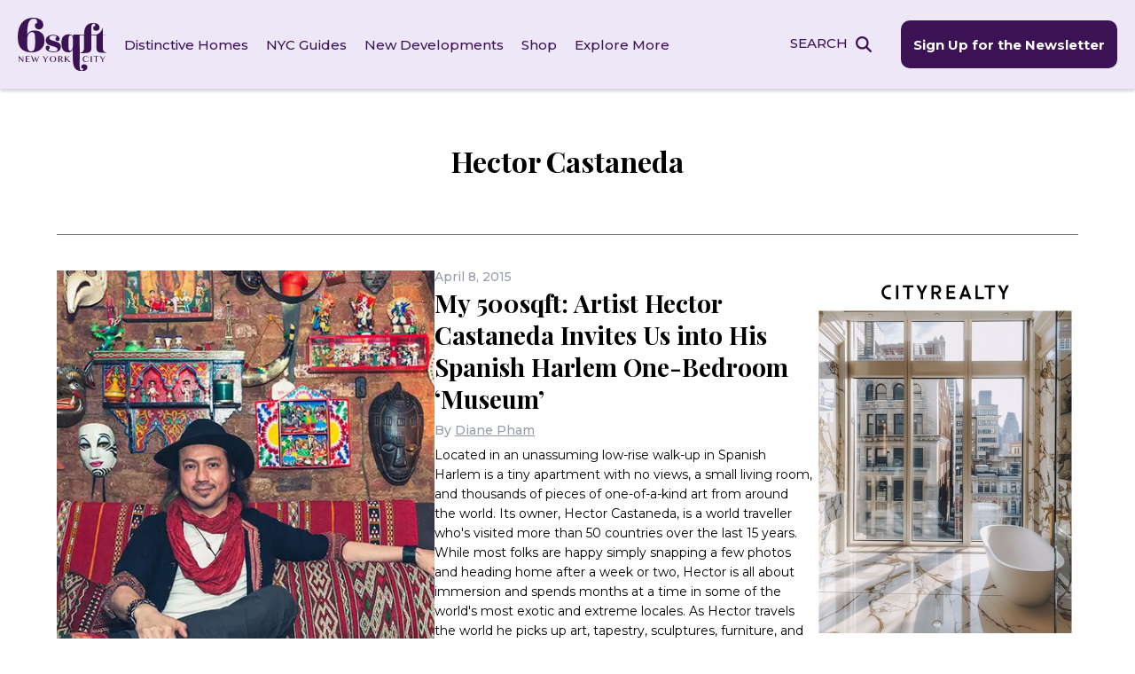

--- FILE ---
content_type: text/css
request_url: https://www.6sqft.com/wp-content/cache/min/1/wp-content/themes/sqft/style.css?ver=1757441569
body_size: 21120
content:
/*!
Theme Name: 6sqft
Theme URI: http://underscores.me/
Author: Reol
Author URI: https://www.reol.com/
Description: Theme for 6sqft website.
Version: 1.0.0
Tested up to: 5.4
Requires PHP: 5.6
License: GNU General Public License v2 or later
License URI: LICENSE
Text Domain: sqft
Tags: custom-background, custom-logo, custom-menu, featured-images, threaded-comments, translation-ready

This theme, like WordPress, is licensed under the GPL.
Use it to make something cool, have fun, and share what you've learned.

6sqft is based on Underscores https://underscores.me/, (C) 2012-2020 Automattic, Inc.
Underscores is distributed under the terms of the GNU GPL v2 or later.

Normalizing styles have been helped along thanks to the fine work of
Nicolas Gallagher and Jonathan Neal https://necolas.github.io/normalize.css/
*/
 
/*! normalize.css v8.0.1 | MIT License | github.com/necolas/normalize.css */
 html{line-height:1.57;-webkit-text-size-adjust:100%}body{-moz-osx-font-smoothing:grayscale;-webkit-font-smoothing:antialiased;font-family:"Montserrat",sans-serif;margin:0;overflow-x:hidden}main{display:block}h1{font-size:2em;margin:.67em 0}hr{box-sizing:content-box;height:0;overflow:visible}pre{font-family:monospace,monospace;font-size:1em}a{background-color:transparent;color:#3B1355}a:hover{color:#FF5C5C}abbr[title]{border-bottom:none;text-decoration:underline;text-decoration:underline dotted}b,strong{font-weight:bolder}code,kbd,samp{font-family:monospace,monospace;font-size:1em}small{font-size:80%}sub,sup{font-size:75%;line-height:0;position:relative;vertical-align:baseline}sub{bottom:-.25em}sup{top:-.5em}img{border-style:none}button,input,optgroup,select,textarea{font-family:inherit;font-size:100%;line-height:1.15;margin:0;outline:none}button,input{overflow:visible}button,select{text-transform:none}button,[type=button],[type=reset],[type=submit]{-webkit-appearance:button}button::-moz-focus-inner,[type=button]::-moz-focus-inner,[type=reset]::-moz-focus-inner,[type=submit]::-moz-focus-inner{border-style:none;padding:0}button:-moz-focusring,[type=button]:-moz-focusring,[type=reset]:-moz-focusring,[type=submit]:-moz-focusring{outline:none}fieldset{padding:.35em .75em .625em}legend{box-sizing:border-box;color:inherit;display:table;max-width:100%;padding:0;white-space:normal}progress{vertical-align:baseline}textarea{overflow:auto}[type=checkbox],[type=radio]{box-sizing:border-box;padding:0}[type=number]::-webkit-inner-spin-button,[type=number]::-webkit-outer-spin-button{height:auto}[type=search]{-webkit-appearance:textfield;outline:none}[type=search]::-webkit-search-decoration{-webkit-appearance:none}::-webkit-file-upload-button{-webkit-appearance:button;font:inherit}details{display:block}summary{display:list-item}template{display:none}[hidden]{display:none}*,*::before,*::after{box-sizing:inherit}html{box-sizing:border-box}.site{position:relative}.no-scroll{overflow:hidden}.main-loop{display:flex;gap:60px;padding-top:20px}.main-loop .articles{flex:1}.main-loop .articles.after-distinctive{border-top:1px solid #707070;padding-top:20px}.main-loop .articles .content p .broken-image{width:100%}.main-loop .side,.main-loop aside{flex:0 0 300px;margin-bottom:40px}@media (max-width:1260px){.main-loop{gap:0;flex-direction:column}.main-loop .side,.main-loop aside{flex:1}}@media (max-width:840px){.main-loop{gap:20px}}.flex-row{display:flex;flex-direction:row}.items-center{align-items:center}.justify-center{justify-content:center}.container{width:1440px;padding:0 20px;margin:auto;max-width:100%}.container.wide{width:1680px}.container.narrow{width:1120px}@media (max-width:1460px) and (min-width:840px){.container{padding:0 5%}}.px-60{padding-left:60px;padding-right:60px}@media (max-width:1650px){.px-60{padding-left:40px;padding-right:40px}}@media (max-width:1300px){.px-60{padding-left:20px;padding-right:20px}}.py-20{padding-top:20px;padding-bottom:20px}.font-m{font-family:"Montserrat",sans-serif}.font-p{font-family:"Playfair Display",serif}h1,h2,h3,h4,h5,h6{clear:both}ul,ol{margin:0 0 1.5em 3em}ul{margin:0;padding:0;list-style:none}ol{list-style:decimal}li>ul,li>ol{margin-bottom:0;margin-left:1.5em}dt{font-weight:700}dd{margin:0 1.5em 1.5em}embed,iframe,object{max-width:100%}img{height:auto;max-width:100%}figure{margin:1em 0}table{margin:0 0 1.5em;width:100%}button,input[type=button],input[type=reset],input[type=submit]{cursor:pointer}input.button,a.button,button.main{display:block;background:#000;padding:21px 14px 20px 14px;text-decoration:none;font-weight:700;font-size:16px;line-height:19px;color:#fff;border:none;text-align:center;transition:all 300ms;border-radius:10px}input.button:hover,a.button:hover,button.main:hover{background:#FF5C5C}@media (max-width:1650px){input.button,a.button,button.main{font-size:15px}}header.site-header{background:#EDE7F8;box-shadow:0 3px 3px rgba(0,0,0,.1607843137);position:sticky;top:0;z-index:10;transition:all 300ms;padding-top:20px;padding-bottom:20px}header.site-header .logo a{font-size:0;display:block}header.site-header nav ul{font-size:0}header.site-header nav ul li{margin-left:30px;display:inline-block}header.site-header nav ul li a{font-family:"Montserrat",sans-serif;font-weight:500;font-size:18px;color:#3B1355;text-decoration:none}header.site-header nav ul li a:hover{color:#FF5C5C}header.site-header .search{position:relative;margin-left:auto;height:60px;flex:0 0 350px;margin-right:10px}header.site-header .search input{display:none;position:absolute;top:0;right:0;left:0;bottom:0;background:none;border:1px solid #3B1355;background:#EDE7F8;font-size:18px;padding:21px 50px 21px 20px;color:#3B1355}header.site-header .search input::placeholder{color:#969CAA;font-weight:300}header.site-header .search a{display:block;color:#3B1355;font-size:18px;line-height:18px;font-weight:500;text-decoration:none;position:absolute;top:15px;right:0;padding:5px 50px 5px 0;z-index:10}header.site-header .search a+svg{fill:#3B1355}header.site-header .search a:hover{color:#FF5C5C}header.site-header .search a:hover+svg{fill:#FF5C5C}header.site-header .search svg{cursor:pointer;width:18px;height:18px;position:absolute;top:21px;right:23px;z-index:9}header.site-header .search.toggle svg{fill:#FF5C5C}header.site-header .button-subscribe{align-self:stretch;display:flex;justify-content:center;flex-direction:column;position:relative;transition:all 400ms;margin:-20px 0}header.site-header .button-subscribe .subscribe-box{display:none;position:absolute;top:100%;right:0;width:580px;background:#FF5C5C;z-index:10}header.site-header .button-subscribe .main{transition:all 400ms;background:#3B1355}@media (min-width:1261px){header.site-header .button-subscribe .main{padding:18px 14px 17px 14px}}header.site-header .button-subscribe.toggle{background:#FF5C5C}header.site-header .button-subscribe.toggle .main{background:#FF5C5C;text-decoration:underline}header.site-header .submenu{display:none;background:#3B1355;color:#fff;position:absolute;top:100%;left:0;right:0;padding:80px 20px;z-index:9}header.site-header .submenu .line{max-width:100%;width:1300px;margin:auto;display:flex;border-bottom:1px solid #fff;padding:20px 0}header.site-header .submenu .line:last-child{border-bottom:none}header.site-header .submenu .line a{flex:0 0 260px;padding:20px;display:flex;flex-direction:column;font-weight:300;font-size:16px;line-height:24px;text-decoration:none;color:#fff;text-align:center;border-right:1px solid #fff}header.site-header .submenu .line a:last-child{border-right:none}header.site-header .submenu .line a:hover{font-weight:700}header.site-header .submenu .line a img{max-height:60px;margin-bottom:20px}header.site-header .menu-toggle{display:none;order:1}@media (max-width:1650px){header.site-header .search a,header.site-header nav ul li{margin-left:20px}header.site-header nav ul li a{font-size:15px}header.site-header .submenu .line{width:1225px}header.site-header .submenu .line a{flex:0 0 245px}header.site-header .logo{width:100px}header.site-header .search{flex:1;margin-left:30px}header.site-header .search a{font-size:15px}header.site-header .search input{font-size:15px}header.site-header .search input::placeholder{font-size:15px}}@media (min-width:1281px){header.site-header nav{display:block!important}}@media (max-width:1260px){header.site-header{padding-bottom:52px;justify-content:center;padding-top:15px}header.site-header nav{display:none;position:absolute;left:0;top:0;right:0;z-index:11;background:#3B1355;opacity:.98;padding:90px 50px 20px 50px;max-height:100vh;overflow-y:scroll;color:#fff}header.site-header nav ul li{display:block;margin:0 0 20px 0}header.site-header nav ul li a{font-weight:700;color:#fff}header.site-header nav .submenu{display:block!important;position:static;padding:0;border-top:1px solid rgba(255,255,255,.05)}header.site-header nav .submenu .line{display:block;border:none;padding:0;padding:0}header.site-header nav .submenu .line a{flex-direction:row;text-align:left;align-items:center;border-right:none;border-bottom:1px solid rgba(255,255,255,.05);font-size:15px;font-weight:400;padding:15px 10px}header.site-header nav .submenu .line a br{display:none}header.site-header nav .submenu .line a img{max-width:20px;margin:0 20px 0 0}header.site-header .logo{order:2;width:85px}header.site-header .button-subscribe{position:absolute;bottom:0;left:0;right:0;margin:0}header.site-header .button-subscribe .main{padding:10px;border-radius:0}header.site-header .button-subscribe .subscribe-box{position:fixed;top:0;left:0;right:0;bottom:0;width:auto;z-index:16;background:rgba(0,0,0,.8);padding-top:100px}header.site-header .menu-toggle{display:block;position:absolute;top:28px;left:20px;width:30px;height:24px;transform:rotate(0deg);transition:all 400ms;z-index:12;cursor:pointer}header.site-header .menu-toggle span{display:block;position:absolute;height:4px;width:100%;background:#3B1355;border-radius:9px;opacity:1;left:0;transform:rotate(0deg);transition:0.25s ease-in-out}header.site-header .menu-toggle span:nth-child(1){top:0}header.site-header .menu-toggle span:nth-child(2),header.site-header .menu-toggle span:nth-child(3){top:10px}header.site-header .menu-toggle span:nth-child(4){top:20px}header.site-header .menu-toggle.toggle span{background:#fff}header.site-header .menu-toggle.toggle span:nth-child(1),header.site-header .menu-toggle.toggle span:nth-child(4){top:10px;width:0%;left:50%}header.site-header .menu-toggle.toggle span:nth-child(2){transform:rotate(45deg)}header.site-header .menu-toggle.toggle span:nth-child(3){transform:rotate(-45deg)}header.site-header .search{max-width:100%;position:absolute;right:10px;margin:0;overflow:hidden;left:calc(100% - 80px);transition:all 400ms;z-index:10}header.site-header .search svg{width:26px;height:26px;top:17px;right:15px}header.site-header .search a{text-indent:-9999px}header.site-header .search.toggle{width:auto;left:10px;z-index:15}}header.site-header.scroll{padding-top:10px;padding-bottom:10px}header.site-header.scroll .button-subscribe{margin:-10px 0}@media (max-width:1260px){header.site-header.scroll{padding-bottom:47px;padding-top:8px}header.site-header.scroll .menu-toggle{top:20px}header.site-header.scroll .button-subscribe{margin:0}}.building-cat-header{border-bottom:1px solid #707070;padding:15px 0;background:#fff;box-shadow:0 3px 6px rgba(0,0,0,.16);z-index:9;top:0;display:none;transition:all 300ms;opacity:0}.building-cat-header .logo{width:80px;margin:0 20px -8px 0}.building-cat-header .container{display:flex;align-items:center}.building-cat-header .title{font-weight:700;margin-right:auto}.building-cat-header .button{display:inline-block;padding:9px 24px;background:#FF5C5C;margin-left:16px;text-transform:uppercase;font-size:14px;line-height:24px;letter-spacing:.3px;border-radius:5px}.building-cat-header .button:hover{background:#000}.building-cat-header .share-count{display:none}@media (max-width:840px){.building-cat-header{padding:0}.building-cat-header .logo,.building-cat-header .title{display:none}.building-cat-header .container{padding:0}.building-cat-header .button{flex:1;padding:5px;margin:0;font-size:12px}.building-cat-header .share-count{display:none!important}}body.scroll .building-cat-header{display:block}.admin-bar header.site-header{top:32px}.single-post header.site-header,.tax-buildings header.site-header{position:relative;top:0}.single-post .building-cat-header,.tax-buildings .building-cat-header{position:fixed;width:100%;opacity:1}.admin-bar .building-cat-header{top:32px}.featured-block{width:100%;display:flex;gap:20px;margin-bottom:40px;position:relative;z-index:1}.featured-block .featured-post{flex:1;background:#eee;position:relative;transition:all 500ms cubic-bezier(.65,0,.35,1);display:flex;flex-direction:column}.featured-block .featured-post>a{display:block;width:100%;position:relative}.featured-block .featured-post>a::before{float:left;padding-top:84%;content:""}.featured-block .featured-post>a::after{display:block;content:"";clear:both}.featured-block .featured-post:hover{transform:scale(1.005)}.featured-block .content{width:100%;background:#fff;flex:1;border:1px solid #CECECE;padding:20px 40px}.featured-block img{object-fit:cover;width:100%;height:100%;position:absolute;top:0;left:0}.featured-block .date{font-size:14px;line-height:17px;color:#969CAA;font-weight:500;margin-bottom:5px}.featured-block h2{margin:0;font-size:26px;line-height:36px}.featured-block h2 a{font-family:"Playfair Display",serif;text-decoration:none;transition:all 300ms;color:#000}.featured-block h2 a:hover{color:#FF5C5C}@media (max-width:1260px){.featured-block .featured-post>a::before{float:left;padding-top:100%;content:""}.featured-block .content{padding:30px}}@media (max-width:960px){.featured-block{gap:10px;flex-direction:column}.featured-block .content{padding:20px}.featured-block h2{margin:0;font-size:22px;line-height:32px}}.category-header{padding:60px 0;border-bottom:1px solid #707070;margin-bottom:40px}.category-header h1{font-family:"Playfair Display",serif;text-align:center;margin:0;font-size:60px;line-height:80px}@media (max-width:1460px){.category-header h1{font-size:38px;line-height:48px}}@media (max-width:1280px){.category-header h1{font-size:32px;line-height:44px}}@media (max-width:840px){.category-header h1{font-size:28px;line-height:40px}}@media (max-width:840px){.category-header{padding:40px 0}}.post{width:100%;max-width:100%;display:flex;gap:40px;margin-bottom:40px}.post .featured-image{flex:1;position:relative}.post .featured-image>a{font-size:0;transition:all 500ms cubic-bezier(.65,0,.35,1);position:absolute;top:0;left:0;bottom:0;right:0;display:block}.post .featured-image>a:hover{transform:scale(1.02)}.post .featured-image>a img{object-fit:cover;position:absolute;top:0;left:0;width:100%;height:100%}.post .featured-image .attribution{position:absolute;top:100%;right:0;width:100%;text-align:right;font-size:11px;color:#969CAA;margin-top:5px;font-style:italic;text-overflow:ellipsis;height:15px;white-space:nowrap;overflow:hidden}.post .featured-image .attribution a{font-size:11px;color:#969CAA}.post .content{flex:1}.post .entry-title{font-family:"Playfair Display",serif;font-size:34px;line-height:44px;margin:5px 0 10px 0}@media (max-width:1460px){.post .entry-title{font-size:28px;line-height:36px}}@media (max-width:840px){.post .entry-title{font-size:24px;line-height:34px}}.post .entry-title a{font-weight:700;text-decoration:none;color:#000;transition:all 300ms}.post .entry-title a:hover{color:#FF5C5C}.post .author,.post .date{font-size:14px;line-height:14px;color:#969CAA;font-weight:500}.post .author a,.post .date a{color:#969CAA}.post.related .description,.post .description{margin-top:20px;font-size:14px;line-height:22px;margin:10px 0 20px 0}.post.related .description em,.post.related .description em small,.post .description em,.post .description em small{font-size:14px;line-height:22px}.post.related .description p,.post .description p{font-size:14px;line-height:22px;margin:0 0 20px 0}.post.related .description a,.post .description a{color:#FF5C5C;text-transform:uppercase;text-decoration:none;font-weight:700;transition:all 300ms}.post.related .description a:hover,.post .description a:hover{color:#3B1355}.post .post-categories{display:flex;flex-wrap:wrap;gap:10px;list-style:none;margin:0;padding:0}.post .post-categories li{margin:0!important}.post .post-categories li a{display:block;font-size:12px;line-height:12px;letter-spacing:1.2px;text-transform:uppercase;background:#3B1355;color:#fff;font-weight:700;padding:8px 20px;text-decoration:none;transition:all 300ms;border-radius:5px}.post .post-categories li a:hover{background:#FF5C5C}.post .sharers{min-height:44px}.post .sharers .at-resp-share-element .at-share-btn{border-radius:50%;padding:4px;margin:0 20px 20px 0}.post.related{flex-direction:column;gap:20px;flex:0 0 calc(50% - 20px);margin:0}.post.related .featured-image{flex:none;width:100%}.post.related .featured-image::before{float:left;padding-top:72%;content:""}.post.related .featured-image::after{display:block;content:"";clear:both}.post.related .entry-title{font-size:28px;line-height:40px}@media (max-width:1460px){.post.related .entry-title{font-size:26px;line-height:38px}}@media (max-width:1280px){.post.related .entry-title{font-size:24px;line-height:34px}}@media (max-width:840px){.post.related .entry-title{font-size:22px;line-height:32px}}@media (max-width:840px){.post.related{flex:0 0 1}}@media (max-width:840px){.post{flex-direction:column;gap:20px}.post .featured-image>a{position:relative}.post .featured-image>a::before{float:left;padding-top:56.25%;content:""}.post .featured-image>a::after{display:block;content:"";clear:both}.post .featured-image .attribution{position:static}.post .post-categories li a{font-size:11px;padding:6px 10px;letter-spacing:.5px}}.author-description{margin:0 0 40px 0;font-size:22px;line-height:36px}@media (max-width:1460px){.author-description{font-size:20px;line-height:34px}}@media (max-width:1280px){.author-description{font-size:18px;line-height:30px}}@media (max-width:840px){.author-description{font-size:18px;line-height:28px}}.single-post-ga{width:1440px;max-width:100%;padding:0 20px;margin:auto}.single-post-ga ins{display:block;text-align:center;margin:30px auto;height:120px!important;max-width:100%}.single-post-ga ins iframe{max-width:100%}@media (max-width:767px){.single-post-ga ins{margin:10px 0;padding:0;height:90px!important}}@media (max-width:500px){.single-post-ga ins{height:50px!important}}.single-post-ga iframe{width:auto;height:auto}@media (max-width:767px){.single-post-ga{padding:0 10px}}.distinctive-post-gallery{display:flex;gap:20px;width:100%;height:740px;font-size:0}.distinctive-post-gallery .col{flex:1;display:flex;flex-direction:column;gap:20px}.distinctive-post-gallery .gallery-item{flex:1;position:relative}.distinctive-post-gallery .gallery-item img{position:absolute;top:0;left:0;width:100%;height:100%;object-fit:cover}@media (max-width:1440px){.distinctive-post-gallery{height:50vw;max-height:80vh}}@media (max-width:840px){.distinctive-post-gallery{gap:3px}.distinctive-post-gallery .col{gap:3px}}article.single-post h1{font-size:60px;line-height:80px;margin:30px 0;font-family:"Playfair Display",serif}@media (max-width:1460px){article.single-post h1{font-size:38px;line-height:48px}}@media (max-width:1280px){article.single-post h1{font-size:32px;line-height:44px}}@media (max-width:840px){article.single-post h1{font-size:28px;line-height:40px}}article.single-post .featured-image{font-size:0}article.single-post .meta{display:flex;align-items:center;border-top:1px solid #707070;border-bottom:1px solid #707070;padding:10px 0;position:relative}article.single-post .meta.bottom{padding:30px 0;margin:0 0 20px 0;flex-direction:column;align-items:flex-start;gap:10px}article.single-post .meta.bottom .share{position:absolute;right:0;top:30px}article.single-post .meta.bottom .share .st-btn[data-network=facebook] img{transform:scale(1.3)}article.single-post .meta.bottom .categories{width:calc(100% - 350px)}article.single-post .meta .author{display:flex;align-items:center;font-size:22px;line-height:22px;margin-right:15px}article.single-post .meta .author .name{font-size:20px;font-weight:700}article.single-post .meta .author .name a{color:#FF5C5C}article.single-post .meta .author .name a:hover{color:#3B1355}article.single-post .meta .author img{border-radius:50%;margin-right:20px;width:78px;height:78px;object-fit:cover}article.single-post .meta .date{font-size:14px;line-height:22px;font-weight:500;margin:0 0 -4px 0}article.single-post .meta .share{display:flex;align-items:center;font-size:14px;line-height:14px;font-weight:300;margin-left:auto;position:relative;z-index:8}article.single-post .meta .share .st-btn[data-network=facebook] img{transform:scale(1.3)}@media (max-width:767px){article.single-post .meta .share{flex:0 0 100%;margin:5px 0;justify-content:center}}article.single-post .meta .categories{font-size:18px}article.single-post .meta .categories li{display:inline}article.single-post .meta .categories a{font-weight:700;color:#FF5C5C}article.single-post .meta .categories a:hover{color:#3B1355}@media (max-width:840px){article.single-post .meta{flex-wrap:wrap;justify-content:center}article.single-post .meta .categories{font-size:16px}article.single-post .meta.bottom{padding:15px 0;justify-content:flex-start;gap:10px}article.single-post .meta.bottom .share{border:none;justify-content:flex-start;top:0;position:static;width:100%}article.single-post .meta.bottom .categories{width:100%}article.single-post .meta .author{margin:0 0 5px 0;font-size:16px;flex:1}article.single-post .meta .author .name{font-size:16px}article.single-post .meta .author img{width:32px;height:32px;margin-right:10px}article.single-post .meta .date{height:32px}article.single-post .meta .categories a{font-size:16px}}article.single-post .injected-image{padding-top:0}article.single-post .injected-image p:first-child{margin-top:0}article.single-post .content .first-attribution p{margin:10px 0 0 0!important;font-size:18px;font-style:italic}article.single-post .content p{font-size:22px;line-height:36px;margin:40px 0}@media (max-width:1460px){article.single-post .content p{font-size:20px;line-height:34px}}@media (max-width:1280px){article.single-post .content p{font-size:18px;line-height:30px}}@media (max-width:840px){article.single-post .content p{font-size:18px;line-height:28px}}article.single-post .content p:first-child{margin-top:0}article.single-post .content p>iframe{width:100%;height:auto;aspect-ratio:16/9}article.single-post .content ol,article.single-post .content ul{margin:0 0 40px 20px;list-style:initial;padding:initial}article.single-post .content li{font-size:22px;line-height:36px;margin-bottom:20px}@media (max-width:1460px){article.single-post .content li{font-size:20px;line-height:34px}}@media (max-width:1280px){article.single-post .content li{font-size:18px;line-height:30px}}@media (max-width:840px){article.single-post .content li{font-size:18px;line-height:28px}}article.single-post .content table{border-collapse:collapse}article.single-post .content table td{padding:10px 20px 10px 0}article.single-post .content table.tb-two-cols td{width:50%}article.single-post .content>.gallery{display:flex;gap:20px;margin:40px 0;flex-wrap:wrap;display:none}article.single-post .content>.gallery .gallery-item{flex:0 0 150px;margin:0;border:1px solid #707070;font-size:0}article.single-post .content .wp-block-columns{border-bottom:1px solid #e8e8e8;margin-bottom:40px;padding-bottom:40px;gap:20px}article.single-post .content .wp-block-columns .wp-block-column{justify-content:center;align-items:center;display:flex}article.single-post .content .wp-block-columns .wp-block-column p:last-child{margin-bottom:0}article.single-post.container .main-loop .articles .content a{color:#FF5C5C}article.single-post.container .main-loop .articles .content a:hover{color:#3B1355}article.single-post .wp-block-quote{font-size:34px;line-height:44px;font-style:normal;font-weight:700;text-align:center;margin:40px auto;width:780px;max-width:100%}@media (max-width:1460px){article.single-post .wp-block-quote{font-size:28px;line-height:36px}}@media (max-width:840px){article.single-post .wp-block-quote{font-size:24px;line-height:34px}}article.single-post figure.alignfull{margin:0 0 40px 0}article.single-post .wp-block-gallery{display:flex;flex-wrap:wrap}article.single-post .wp-block-image img{width:100%}article.single-post .wp-block-image .wp-element-caption{font-size:18px;font-style:italic}article.single-post .post-images{margin:0 0 40px 0}article.single-post .post-images .description{font-size:18px;line-height:28px;margin-bottom:20px}article.single-post .post-images .gallery{display:flex;flex-wrap:wrap;gap:16px}article.single-post .post-images .gallery .gallery-item{flex:0 0 calc(20% - 13px);position:relative;border:1px solid #707070}article.single-post .post-images .gallery .gallery-item:before{content:"";display:block;padding-top:100%}article.single-post .post-images .gallery .gallery-item a{display:block;position:absolute;top:0;left:0;bottom:0;right:0}article.single-post .post-images .gallery .gallery-item img{width:100%;height:100%;object-fit:cover}@media (max-width:840px){article.single-post .post-images .gallery .gallery-item{flex:0 0 calc(33% - 9px)}}@media (max-width:600px){article.single-post .post-images .gallery .gallery-item{flex:0 0 calc(50% - 8px)}}@media (max-width:1260px){article.single-post .empty-sidebar{display:none}}@media (max-width:840px){article.single-post figure.alignfull{margin:0 -20px 20px -20px}article.single-post .content p{margin:20px 0}article.single-post .wp-block-gallery{gap:20px}article.single-post .wp-block-gallery.has-nested-images figure.wp-block-image:not(#individual-image){width:100%}article.single-post h1{text-align:left}}.related-posts{display:flex;flex-wrap:wrap;gap:40px;padding-bottom:40px}@media (max-width:840px){.related-posts{gap:20px;flex-direction:column}}.block-title{font-size:18px;line-height:34px;margin:20px 0;letter-spacing:1.2px;font-weight:600;text-transform:uppercase}.article-subscription-form{background:#EDE7F8 url(../../../../../../themes/sqft/img/6_purple.svg) left bottom no-repeat;border-radius:12px;padding:20px 30px;margin-bottom:30px}@media (max-width:768px){.article-subscription-form{padding:20px 15px}}.article-subscription-form h3{font-size:26px;line-height:30px;margin:10px 0;color:#3B1255;font-weight:600;font-family:"Playfair Display",serif;text-align:center}.article-subscription-form .gravity-inline{width:588px;max-width:100%;margin:auto}.article-subscription-form .gravity-inline .gform_confirmation_message{color:#3B1255;text-align:center;width:100%}.article-subscription-form .gravity-inline .gform_fields{gap:10px}@media (max-width:768px){.article-subscription-form .gravity-inline .gform_fields{flex-direction:column}}.article-subscription-form .gravity-inline .gfield{margin:0!important}.article-subscription-form .gravity-inline input[type=submit]{background:#FF5C5C}@media (max-width:768px){.article-subscription-form .gravity-inline input[type=submit]{padding-left:10px!important;padding-right:10px!important}}.article-subscription-form .gravity-inline input[type=submit]:hover{background:#3B1255}.article-subscription-form .consent{text-align:center;font-size:10px;margin:0}.article-subscription-form .consent a{font-weight:700}.article-subscription-form.version_A .gravity-inline .gform_fields{background:none;padding:0}.article-subscription-form.version_A .gravity-inline .gform_fields input[type=submit]{background:#FF5C5C;padding-left:45px;padding-right:45px}.article-subscription-form.version_A .gravity-inline .gform_fields input[type=submit]:hover{background:#3B1255}.article-subscription-form.version_C,.article-subscription-form.version_D{background:#E7F3F8;display:flex;padding:37px 30px 37px 40px;align-items:center;gap:20px}.article-subscription-form.version_C .gform_wrapper,.article-subscription-form.version_D .gform_wrapper{margin-bottom:10px}.article-subscription-form.version_C .first,.article-subscription-form.version_D .first{flex:0 0 260px}.article-subscription-form.version_C .first h3,.article-subscription-form.version_D .first h3{color:#0A8091;margin:0;text-align:left;font-size:42px;line-height:52px}@media (max-width:1440px){.article-subscription-form.version_C .first,.article-subscription-form.version_D .first{flex:0 0 240px}.article-subscription-form.version_C .first h3,.article-subscription-form.version_D .first h3{font-size:36px;line-height:46px}}.article-subscription-form.version_C .second,.article-subscription-form.version_D .second{margin-top:10px}@media (max-width:1440px){.article-subscription-form.version_C .second .gravity-inline,.article-subscription-form.version_D .second .gravity-inline{width:100%}}.article-subscription-form.version_C .second .gravity-inline .gform_confirmation_message,.article-subscription-form.version_D .second .gravity-inline .gform_confirmation_message{color:#0A8091}.article-subscription-form.version_C .consent,.article-subscription-form.version_D .consent{color:#098091}.article-subscription-form.version_C .consent a,.article-subscription-form.version_D .consent a{color:#098091}@media (max-width:840px){.article-subscription-form.version_C,.article-subscription-form.version_D{padding:20px 15px;flex-direction:column}.article-subscription-form.version_C .first,.article-subscription-form.version_D .first{flex:1}.article-subscription-form.version_C .second,.article-subscription-form.version_D .second{width:100%}}.article-subscription-form.version_C{background:#E7F3F8 url(../../../../../../themes/sqft/img/6_teal.svg) left bottom no-repeat}.article-subscription-form.version_D{background:#E7F3F8}.article-subscription-form.version_D .consent{color:#000}.article-subscription-form.version_D .consent a{color:#000}.article-subscription-form.version_E{background:#FFEBEB}.article-subscription-form.version_E h3,.article-subscription-form.version_E .consent,.article-subscription-form.version_E .consent a{color:#3B1255}.article-subscription-form.version_F{background:#FFEDF6}.article-subscription-form.version_F h3,.article-subscription-form.version_F .consent,.article-subscription-form.version_F .consent a{color:#000}.subscription{padding:40px;background:#FF5C5C url(../../../../../../themes/sqft/img/subscr-plant.svg) top left -35px no-repeat}.subscription h3{font-size:36px;line-height:46px;margin:30px 0;color:#fff;font-weight:400;font-family:"Playfair Display",serif}.subscription h3 b{font-weight:700}.subscription h3 i{font-style:italic}.subscription .no-worries{font-size:16px;text-align:center;color:#fff}.subscription p.consent{color:#6A1412;font-size:12px;line-height:18px}.subscription p.consent a{font-size:12px;line-height:18px;color:#6A1412;font-weight:700;text-decoration:underline}.subscription .close{display:none}@media (max-width:1260px){.subscription{position:relative;width:500px;max-width:95%;margin:auto;padding:30px 20px}.subscription h3{font-size:24px;line-height:32px;text-align:center}.subscription p.consent{text-align:center}.subscription div.close{display:block;position:absolute;top:10px;right:10px;width:40px;height:40px;cursor:pointer}.subscription div.close:before,.subscription div.close:after{position:absolute;left:20px;top:0;content:" ";height:40px;width:1px;background-color:#fff}.subscription div.close:before{transform:rotate(45deg)}.subscription div.close:after{transform:rotate(-45deg)}}.subscription.sidebar{padding:20px;background:#FF5C5C url(../../../../../../themes/sqft/img/img_floral_1.svg) bottom 130px left -20px no-repeat;background-size:60%;position:relative;max-width:100%}.subscription.sidebar>*{z-index:2;position:relative}.subscription.sidebar .sp-img{position:absolute;bottom:40px;right:0;max-width:150px;z-index:1;transform:rotate(170deg)}.subscription.sidebar .sqft-logo,.subscription.sidebar h3{text-align:center;margin-top:20px;font-size:35px}.subscription.sidebar .gform_wrapper .gfield{margin-bottom:12px}.subscription.sidebar input[type=email]{border:1px solid #DED3F4}.subscription.sidebar .consent{text-align:center;margin:30px 0 0 0;color:#3B1255}.subscription.sidebar .consent a{color:#3B1255}.subscription.sidebar.version_A,.subscription.sidebar.version_E,.subscription.sidebar.version_F{background:#EDE7F8}.subscription.sidebar.version_A h3,.subscription.sidebar.version_A .gform_confirmation_message,.subscription.sidebar.version_A .gfield_validation_message,.subscription.sidebar.version_A .no-worries,.subscription.sidebar.version_E h3,.subscription.sidebar.version_E .gform_confirmation_message,.subscription.sidebar.version_E .gfield_validation_message,.subscription.sidebar.version_E .no-worries,.subscription.sidebar.version_F h3,.subscription.sidebar.version_F .gform_confirmation_message,.subscription.sidebar.version_F .gfield_validation_message,.subscription.sidebar.version_F .no-worries{color:#3B1255}.subscription.sidebar.version_A input[type=submit],.subscription.sidebar.version_E input[type=submit],.subscription.sidebar.version_F input[type=submit]{background:#FF5C5C}.subscription.sidebar.version_A input[type=submit]:hover,.subscription.sidebar.version_E input[type=submit]:hover,.subscription.sidebar.version_F input[type=submit]:hover{background:#3B1255}.subscription.sidebar.version_C,.subscription.sidebar.version_B{background:#FFF0F0}.subscription.sidebar.version_C h3,.subscription.sidebar.version_C .gform_confirmation_message,.subscription.sidebar.version_C .gfield_validation_message,.subscription.sidebar.version_C .no-worries,.subscription.sidebar.version_B h3,.subscription.sidebar.version_B .gform_confirmation_message,.subscription.sidebar.version_B .gfield_validation_message,.subscription.sidebar.version_B .no-worries{color:#000}.subscription.sidebar.version_C input[type=submit],.subscription.sidebar.version_B input[type=submit]{background:#FF5C5C}.subscription.sidebar.version_C input[type=submit]:hover,.subscription.sidebar.version_B input[type=submit]:hover{background:#3B1255}.subscription.sidebar.version_C{background:#E7F3F8}.subscription.sidebar.version_D{background:#3B1255}.subscription.sidebar.version_D h3,.subscription.sidebar.version_D .consent,.subscription.sidebar.version_D .consent a,.subscription.sidebar.version_D .gform_confirmation_message,.subscription.sidebar.version_D .gfield_validation_message,.subscription.sidebar.version_D .no-worries{color:#fff}.subscription.sidebar.version_D input[type=submit]{background:#FF5C5C}.subscription.sidebar.version_D input[type=submit]:hover{background:#098091}.subscription.sidebar.version_E input[type=submit]{background:#3B1255}.subscription.sidebar.version_E input[type=submit]:hover{background:#FF5C5C}.subscription.sidebar.version_F{background:#E7F3F8}.subscription.sidebar.version_F input[type=submit]{background:#3B1255}.subscription.sidebar.version_F input[type=submit]:hover{background:#FF5C5C}.gravity-inline .gform_wrapper,.popup.subscription .gform_wrapper,header .subscription .gform_wrapper{position:relative}.gravity-inline img.gform_ajax_spinner,.popup.subscription img.gform_ajax_spinner,header .subscription img.gform_ajax_spinner{position:absolute;left:15px;top:30px}.gravity-inline .gfield_error input,.popup.subscription .gfield_error input,header .subscription .gfield_error input{background:#ffe9e8}.gravity-inline .gform_fields,.popup.subscription .gform_fields,header .subscription .gform_fields{display:flex;padding:10px;background:#fff;border-radius:10px}.gravity-inline .gform_fields .gfield,.popup.subscription .gform_fields .gfield,header .subscription .gform_fields .gfield{margin:0}.gravity-inline .gform_fields .gfield--type-email,.popup.subscription .gform_fields .gfield--type-email,header .subscription .gform_fields .gfield--type-email{flex:1}.gravity-inline .validation_message,.popup.subscription .validation_message,header .subscription .validation_message{display:none}.popup.subscription{padding:30px 20px;width:500px}.gform_wrapper{margin-bottom:20px}.gform_wrapper .gfield_label{font-size:16px;line-height:18px;font-weight:700}.gform_wrapper .hidden_label>label{display:none!important}.gform_wrapper .gform_heading{display:none}.gform_wrapper .ginput_container{font-size:0}.gform_wrapper textarea,.gform_wrapper input{border:none;padding:20px 25px 20px 25px;font-size:16px;width:100%;border-radius:10px}.gform_wrapper textarea::placeholder,.gform_wrapper input::placeholder{color:#969CAA}.gform_wrapper input[type=submit]{background:#000;color:#fff;text-align:center;font-weight:700;transition:all 300ms}.gform_wrapper input[type=submit]:hover{background:#6A1412}.gform_wrapper .gfield{margin-bottom:20px}.gform_wrapper .gfield.gfield_error{margin-bottom:10px}.gform_wrapper .gform_validation_errors{display:none}.gform_wrapper .gfield_validation_message{margin-top:5px;color:#fff;font-weight:500;font-size:14px}.gform_wrapper .gform_footer{position:relative}.gform_wrapper img.gform_ajax_spinner{position:absolute;bottom:20px;left:20px}.gform_confirmation_wrapper .gform_confirmation_message{text-align:center;color:#fff;margin-bottom:20px;display:flex;flex-direction:column;justify-content:center}.subscription .gform_wrapper .gfield_label{height:0;width:0;overflow:hidden;position:absolute;left:-9999px}.subscription.sidebar .gform_confirmation_message{text-align:center!important}.popup .gform_wrapper{margin-top:auto;margin-bottom:0}.popup .gform_wrapper .gform_footer{margin-top:20px}.popup .gform_wrapper .gform_footer input{text-transform:uppercase}.popup .gform_wrapper textarea{height:180px}@media (max-width:840px){.popup .gform_wrapper textarea,.popup .gform_wrapper input{border:none;padding:12px 15px 12px 15px}.popup .gform_wrapper textarea{height:120px}.popup .gform_wrapper .gfield{margin-bottom:10px}.popup .gform_wrapper .gform_footer{margin-top:20px}}.text-banner{color:#fff;padding:100px 0 160px 0;background:#3B1355 url(../../../../../../themes/sqft/img/floral.svg) bottom right -10px no-repeat;background-size:contain}.text-banner .inner{max-width:1040px}.text-banner h3{font-size:22px;line-height:22px;margin:0 0 20px 0;font-weight:500;font-family:"Montserrat",sans-serif;text-transform:uppercase;letter-spacing:1.2px}.text-banner div{font-size:60px;line-height:80px;font-weight:700;font-family:"Playfair Display",serif}@media (max-width:1260px){.text-banner{padding:80px 0 120px 0}.text-banner .inner{max-width:550px}.text-banner h4{font-size:20px;line-height:22px}.text-banner div{font-size:32px;line-height:42px}}@media (max-width:840px){.text-banner{background-size:200px;padding:60px 0 80px 0}.text-banner h4{font-size:16px;line-height:18px}.text-banner .inner{max-width:330px}.text-banner div{font-size:18px;line-height:26px}}.sp-content{display:flex;background-color:#3B1355;margin:0 0 40px 0;color:#fff;overflow:hidden;max-width:100%}.sp-content .left{flex:0 0 calc(50% - 80px);display:flex;justify-content:flex-end;background:url(../../../../../../themes/sqft/img/img_floral_1.svg) top left -35px no-repeat;background-size:auto}.sp-content .right{flex:0 0 calc(50% + 80px);position:relative}.sp-content .right>img{position:absolute;top:0;right:0;width:100%;height:100%;object-fit:cover}.sp-content .content{max-width:700px;padding-left:20px;min-height:500px;position:relative}.sp-content .sp-text{position:absolute;top:20px;left:20px;font-size:14px;font-style:italic}.sp-content .sp-descr,.sp-content .sp-by{position:absolute;bottom:20px;left:20px;font-size:18px;line-height:28px;font-weight:300}.sp-content .sp-descr{bottom:50px}.sp-content .sp-img{position:absolute;bottom:20px;right:-80px;max-width:190px;z-index:3;transform:rotate(180deg)}.sp-content .post-heading{margin:100px 0 200px 0;padding:0 55px 0 160px;font-size:16px;line-height:22px;font-weight:500}.sp-content .post-heading h4{margin:5px 0 0 0;max-width:440px;width:100%}.sp-content .post-heading a{font-size:36px;line-height:46px;color:#fff;text-decoration:none;font-family:"Playfair Display",serif}.sp-content .post-heading a:hover{color:#FF5C5C}.sp-content .sp-logo{position:absolute;bottom:20px;right:20px;width:140px;height:140px;padding:10px;display:flex;justify-content:center;align-items:center;background:#fff}.sp-content .sp-logo img{object-fit:contain}@media (max-width:1650px){.sp-content .post-heading{padding:0 55px 0 100px}}@media (max-width:1260px){.sp-content .left{flex:0 0 50%}.sp-content .right{flex:0 0 50%}}@media (max-width:940px){.sp-content{flex-direction:column-reverse}.sp-content .post-heading{padding:0;margin:80px 0 160px 0}.sp-content .left{justify-content:flex-start;background-size:30%}.sp-content .right img{position:static}.sp-content .content{max-width:100%;width:100%;padding-right:20px}.sp-content .content .sp-img{right:-10px}}@media (max-width:600px){.sp-content .content{min-height:auto}.sp-content .post-heading h4 a{font-size:24px;line-height:32px}}.pitch-a-story{background:#FF5C5C;padding:50px 0;margin-bottom:40px}.pitch-a-story .container{align-items:center}.pitch-a-story img{margin-right:20px}.pitch-a-story strong{margin-right:10px}.pitch-a-story .articles{display:flex;align-items:center;font-size:27px;line-height:35px;color:#fff}.pitch-a-story .side{margin-bottom:0}.pitch-a-story button{width:100%;text-transform:uppercase;letter-spacing:.4px}.pitch-a-story button:hover{background:#6A1412}@media (max-width:1650px){.pitch-a-story img{max-width:100px}.pitch-a-story .articles{font-size:22px;line-height:30px}}@media (max-width:1260px){.pitch-a-story .main-loop{gap:20px}.pitch-a-story button{width:300px}}@media (max-width:960px){.pitch-a-story .articles{flex-direction:column;text-align:center}.pitch-a-story img{margin:0}.pitch-a-story strong{margin:10px 0}}.sqft-shop-slider-container{background:#E7F3F8;position:relative;padding:40px 20px;margin-bottom:40px}.sqft-shop-slider-container h3{text-align:center;margin:0;font-size:18px;line-height:34px;font-weight:600}.sqft-shop-slider-container h3 strong{font-weight:700}.sqft-shop-slider-container .button{display:block;margin:auto;max-width:320px}.sponsored-slider,.sqft-shop-slider{height:419px;opacity:0;overflow:hidden;transition:opacity 300ms;margin:50px 0 20px 0}.sponsored-slider.slick-initialized,.sqft-shop-slider.slick-initialized{height:auto;opacity:1;overflow:visible}.sponsored-slider .slick-arrow,.sqft-shop-slider .slick-arrow{background:#000;border:2px solid #000;border-radius:50%;height:40px;width:40px;position:absolute;text-indent:-9999px}.sponsored-slider .slick-arrow:before,.sqft-shop-slider .slick-arrow:before{content:"";position:absolute;top:13px;left:11px;border:solid #E7F3F8;border-width:0 3px 3px 0;display:inline-block;padding:4px;transform:rotate(-45deg);-webkit-transform:rotate(-45deg)}.sponsored-slider .slick-arrow.slick-prev,.sqft-shop-slider .slick-arrow.slick-prev{top:-85px;right:100px}.sponsored-slider .slick-arrow.slick-prev:before,.sqft-shop-slider .slick-arrow.slick-prev:before{transform:rotate(135deg);-webkit-transform:rotate(135deg);left:15px}.sponsored-slider .slick-arrow.slick-next,.sqft-shop-slider .slick-arrow.slick-next{top:-85px;right:40px}.sponsored-slider .slick-arrow:hover,.sqft-shop-slider .slick-arrow:hover{background:none}.sponsored-slider .slick-arrow:hover:before,.sqft-shop-slider .slick-arrow:hover:before{border-color:#000}@media (max-width:640px){.sponsored-slider .slick-arrow.slick-prev,.sqft-shop-slider .slick-arrow.slick-prev{right:auto;left:10px}.sponsored-slider .slick-arrow.slick-next,.sqft-shop-slider .slick-arrow.slick-next{right:10px}}.sponsored-slider .slick-slide,.sqft-shop-slider .slick-slide{margin:0 20px}.sponsored-slider .slick-slide a.img,.sqft-shop-slider .slick-slide a.img{display:block;border-radius:50%;overflow:hidden;position:relative;margin-bottom:20px}.sponsored-slider .slick-slide a.img:hover img,.sqft-shop-slider .slick-slide a.img:hover img{transform:scale(1.1)}.sponsored-slider .slick-slide a.img:before,.sqft-shop-slider .slick-slide a.img:before{content:"";display:block;padding-top:100%}.sponsored-slider .slick-slide img,.sqft-shop-slider .slick-slide img{object-fit:cover;position:absolute;top:0;width:100%;height:100%;transition:transform 5000ms}.sponsored-slider .slick-slide a,.sqft-shop-slider .slick-slide a{display:block;font-size:18px;line-height:28px;text-align:center;text-decoration:none;color:#000}.sponsored-slider .slick-slide a:hover,.sqft-shop-slider .slick-slide a:hover{color:#FF5C5C}.distinctive-posts-gap{overflow:hidden;position:relative;margin:0 0 40px 0}.distinctive-posts-gap::before,.distinctive-posts-gap::after{content:"";display:block;position:absolute;top:-1px;left:-10%;width:120%;height:1px;box-shadow:0 3px 6px 6px rgba(0,0,0,.16);z-index:7}.distinctive-posts-gap::after{top:auto;bottom:-1px;box-shadow:0 -3px 6px 6px rgba(0,0,0,.16)}.distinctive-posts-gap-inner{position:absolute;top:0;left:0;width:100%;height:100%;clip:rect(0,auto,auto,0);background:#3B1355}@media screen and (-webkit-min-device-pixel-ratio:0){.distinctive-posts-gap-inner{-webkit-mask-image:-webkit-linear-gradient(top,#ffffff 0%,#ffffff 100%)}}.distinctive-posts{color:#fff;position:fixed;top:0;left:0;width:100%;padding:180px 0 80px 0;display:flex;flex-direction:column;justify-content:center;align-items:center}.distinctive-posts.scrolling{position:relative}.distinctive-posts.bottom{position:fixed;bottom:0;top:auto}.distinctive-posts h3{font-size:18px;line-height:18px;letter-spacing:1.2px;text-transform:uppercase;font-weight:600;margin:0 0 40px 0}.distinctive-posts .container{width:1660px;gap:20px;margin-bottom:20px}.distinctive-posts .container .left,.distinctive-posts .container .right{flex:1}.distinctive-posts .container .left .d-post{height:100%}.distinctive-posts .container .left .d-post h4{display:flex;align-items:center}.distinctive-posts .container .left .d-post a{font-size:26px;line-height:40px}.distinctive-posts .container .right{display:flex;flex-wrap:wrap;flex-direction:row;gap:20px}.distinctive-posts .container .right .d-post{width:calc(50% - 10px)}.distinctive-posts .container .right .d-post a{font-size:19px;line-height:29px}.distinctive-posts .d-post{background:#fff;display:flex;flex-direction:column}.distinctive-posts .d-post:hover a.img img{transform:scale(1.05)}.distinctive-posts .d-post a.img{display:block;flex:1;overflow:hidden;position:relative;font-size:0;border:4px solid #fff;border-bottom:none}.distinctive-posts .d-post a.img::before{float:left;padding-top:75%;content:""}.distinctive-posts .d-post a.img::after{display:block;content:"";clear:both}.distinctive-posts .d-post a.img img{position:absolute;top:0;left:0;object-fit:cover;width:100%;height:100%;transition:all 5000ms}.distinctive-posts .d-post h4{margin:0;padding:11px 20px;flex:0 0 80px}.distinctive-posts .d-post h4 a{font-family:"Playfair Display",serif;color:#000;text-decoration:none;font-weight:400}.distinctive-posts .d-post h4 a:hover{color:#FF5C5C}.distinctive-posts a.button{background:#FF5C5C;width:320px;padding:20px;width:320px;letter-spacing:.4px;margin-top:40px}.distinctive-posts a.button:hover{background:#6A1412}@media (max-width:1600px){.distinctive-posts .container .right .d-post h4 a{font-size:16px;line-height:24px}.distinctive-posts .container .left .d-post h4 a{font-size:22px;line-height:32px}}@media (max-width:1260px){.distinctive-posts .container{flex-direction:column;width:840px}}@media (max-width:767px){.distinctive-posts .container .right{flex-direction:column}.distinctive-posts .container .right .d-post{width:100%}.distinctive-posts .container .left .d-post h4{align-items:flex-start}.distinctive-posts .container .right .d-post h4 a,.distinctive-posts .container .left .d-post h4 a{font-size:18px;line-height:28px}}.promoted-building{display:flex;margin:0 0 40px 0;padding:40px 0;border-bottom:1px solid #999;border-top:1px solid #999}.promoted-building .left{flex:0 0 300px;padding:0 30px}.promoted-building .left .logo{height:45px;width:auto}.promoted-building .left .building-name{font-size:22px;font-family:"Playfair Display",serif;margin-top:20px}.promoted-building .left .building-name a{color:#000;text-decoration:none}.promoted-building .left .building-name a:hover{color:#FF5C5C}.promoted-building .left .building-address,.promoted-building .left .building-hood{color:#666;font-size:13px;line-height:20px}.promoted-building .left .building-description{margin-top:20px;font-size:13px;line-height:20px}.promoted-building .left .prices{margin:20px 0;font-size:13px;line-height:20px}.promoted-building .left .prices a{color:#008c99;text-decoration:none}.promoted-building .left .button{padding:14px 30px;display:inline-block}.promoted-building .right{flex:1;overflow:hidden}.promoted-building .right .slick-building{opacity:0;height:240px;overflow:hidden;transition:opacity 300ms}.promoted-building .right .slick-building a.button{padding:0;background:#707070}.promoted-building .right .slick-building.slick-initialized{height:auto;opacity:1;overflow:visible}.promoted-building .right .slick-building img{max-height:450px;width:auto}.promoted-building .right .slick-arrow{background:#000;border:2px solid #000;height:55px;width:50px;top:50%;margin-top:-28px;position:absolute;opacity:.8;text-indent:-9999px;z-index:3}.promoted-building .right .slick-arrow:before{content:"";position:absolute;top:19px;left:14px;border:solid #E7F3F8;border-width:0 3px 3px 0;display:inline-block;padding:5px;transform:rotate(-45deg);-webkit-transform:rotate(-45deg)}.promoted-building .right .slick-arrow.slick-prev{left:0}.promoted-building .right .slick-arrow.slick-prev:before{transform:rotate(135deg);-webkit-transform:rotate(135deg);left:17px}.promoted-building .right .slick-arrow.slick-next{right:0}.promoted-building .right .slick-arrow:hover{background:#FF5C5C;border-color:#FF5C5C}.promoted-building .right .slick-arrow:hover:before{border-color:#fff}@media (max-width:640px){.promoted-building .right .slick-arrow.slick-prev{right:auto;left:10px}.promoted-building .right .slick-arrow.slick-next{right:10px}}@media (max-width:1050px){.promoted-building{flex-direction:column-reverse;gap:20px}.promoted-building .left{flex:0 0 auto;margin-bottom:20px}.promoted-building .right{flex:1}.promoted-building .right .slick-arrow{display:none}}.distinctive-cat{width:100%}@media (min-width:841px){.distinctive-cat{padding-left:0}}@media (max-width:840px){.distinctive-cat{padding:0 10px}.distinctive-cat .filters-box{max-width:100%}}.distinctive-cat .filters-box{display:flex;justify-content:space-between;border-bottom:1px solid #707070;padding:30px 0;margin:10px 0 20px 0;max-width:780px}@media (max-width:840px){.distinctive-cat .filters-box{max-width:100%}}.distinctive-cat .filters-box h1{font-size:14px;line-height:34px;font-weight:600;letter-spacing:1.2px;margin:0}.distinctive-cat .filters-box .filters{display:flex;visibility:hidden;opacity:0;transition:opacity 300ms;min-height:22px;gap:30px;align-items:center}.distinctive-cat .filters-box .filters label{font-size:14px;font-weight:700;line-height:22px;display:grid;grid-template-columns:16px auto;gap:10px;color:#FF5C5C;cursor:pointer}.distinctive-cat .filters-box .filters input[type=checkbox]:checked+span{color:#000}.distinctive-cat .filters-box .filters input[type=checkbox]{-webkit-appearance:none;appearance:none;margin:3px 0 0 0;color:#FF5C5C;width:16px;height:16px;border:1px solid #FF5C5C;border-radius:3px;transform:translateY(-.075em);display:grid;place-content:center}.distinctive-cat .filters-box .filters input[type=checkbox]::before{content:"";width:8px;height:8px;clip-path:polygon(14% 44%,0 65%,50% 100%,100% 16%,80% 0%,43% 62%);transform:scale(0);transform-origin:bottom left;transition:120ms transform ease-in-out;box-shadow:inset 1em 1em var(--form-control-color);background-color:#fff}.distinctive-cat .filters-box .filters input[type=checkbox]:checked{border:1px solid #000;background-color:#000;color:#fff}.distinctive-cat .filters-box .filters input[type=checkbox]:checked::before{transform:scale(1)}@media (max-width:1100px){.distinctive-cat .filters-box{flex-direction:column;gap:10px}}.distinctive-cat .articles{display:flex;gap:20px}.distinctive-cat .left,.distinctive-cat .right{flex:1}.distinctive-cat .right .posts{display:flex;flex-wrap:wrap;gap:20px;max-width:780px}@media (max-width:840px){.distinctive-cat .right .posts{gap:10px;max-width:100%}}@media (max-width:840px){.distinctive-cat .left{display:none}}.distinctive-cat .left .wrapper{position:sticky;top:121px;left:0;width:100%;height:calc(100vh - 121px);background:#707070}.distinctive-cat .left .promoted{display:flex;justify-content:flex-end;align-items:flex-end;padding:40px;position:absolute;top:0;left:0;width:100%;height:100%;overflow:hidden;opacity:0;visibility:hidden;transition:opacity 2000ms,transform 5000ms}.distinctive-cat .left .promoted.active{opacity:1;visibility:visible;z-index:4}.distinctive-cat .left .promoted.previous{z-index:3;opacity:0;visibility:visible}.distinctive-cat .left .promoted>a,.distinctive-cat .left .promoted a img{display:block;position:absolute;top:0;left:0;height:100%;width:100%;cursor:pointer}.distinctive-cat .left .promoted a img{object-fit:cover;transition:transform 5000ms}.distinctive-cat .left .promoted a img:hover{transform:scale(1.03)}.distinctive-cat .left .promoted .content{background:#fff;padding:40px;position:relative;z-index:3;width:366px}.distinctive-cat .left .promoted .date{font-size:14px;line-height:17px;font-weight:500;color:#969CAA}.distinctive-cat .left .promoted h2{font-family:"Playfair Display",serif;font-size:20px;line-height:30px;font-weight:400;margin:5px 0}.distinctive-cat .left .promoted h2 a{color:#000;text-decoration:none}.distinctive-cat .left .promoted h2 a:hover{color:#FF5C5C}.distinctive-cat .left .promoted .address{font-size:16px;line-height:24px;color:#FF5C5C}.distinctive-cat .left .promoted .address strong{display:block}.distinctive-cat .distinctive-tile{flex-direction:column;gap:10px;flex:0 0 calc(50% - 10px);margin:0}.distinctive-cat .distinctive-tile.large{flex:0 0 100%}@media (max-width:840px){.distinctive-cat .distinctive-tile.large a.featured-image{margin:0 -10px}}.distinctive-cat .distinctive-tile h3{margin:0;font-size:20px;line-height:30px}.distinctive-cat .distinctive-tile h3 a{font-weight:400}@media (max-width:1260px){.distinctive-cat .distinctive-tile h3{font-size:16px;line-height:24px}}.distinctive-cat .distinctive-tile .meta{font-size:18px;line-height:28px;margin:5px 0}.distinctive-cat .distinctive-tile a.featured-image{position:relative;cursor:pointer;flex:0}.distinctive-cat .distinctive-tile a.featured-image::before{float:none;display:block;padding-top:75%;content:""}.distinctive-cat .distinctive-tile a.featured-image::after{display:none}.distinctive-cat .distinctive-tile a.featured-image img{position:absolute;top:0;left:0;object-fit:cover;width:100%;height:100%;transition:transform 5000ms}.distinctive-cat .distinctive-tile a.featured-image img:hover{transform:scale(1.02)}.distinctive-cat .distinctive-tile.promoted a.featured-image{margin:0 -10px}.distinctive-cat .distinctive-tile.promoted .content{padding-left:40px}.distinctive-cat .distinctive-tile.promoted .date{margin:10px 0}.distinctive-cat .distinctive-tile.promoted h3{font-size:20px;line-height:30px}.distinctive-cat .distinctive-tile.promoted .meta{font-size:16px;line-height:24px;font-weight:500;color:#FF5C5C}.distinctive-cat .distinctive-tile.promoted .meta strong{display:block}@media (min-width:841px){.distinctive-cat .distinctive-tile.promoted{display:none}}@media (max-width:840px){.distinctive-cat .distinctive-tile{flex:0 0 calc(50% - 5px);margin:0 0 10px 0}.distinctive-cat .distinctive-tile .meta{font-size:12px;line-height:18px}}.new-dev.distinctive-cat .left .promoted{visibility:visible;opacity:1}.new-dev.distinctive-cat .left .promoted .gallery-image{opacity:0;visibility:hidden;transition:opacity 2000ms,transform 5000ms}.new-dev.distinctive-cat .left .promoted .gallery-image.active{z-index:4;visibility:visible;opacity:1}.new-dev.distinctive-cat .left .promoted .gallery-image.previous{z-index:3;opacity:0;visibility:visible}.new-dev.distinctive-cat .left .promoted .content{z-index:5;position:relative}.new-dev.distinctive-cat .left .promoted .meta,.new-dev.distinctive-cat .right .promoted .meta{display:flex;align-items:center;margin-top:30px}.new-dev.distinctive-cat .left .promoted .meta>*,.new-dev.distinctive-cat .right .promoted .meta>*{flex:1}.new-dev.distinctive-cat .left .promoted .meta img,.new-dev.distinctive-cat .right .promoted .meta img{max-width:90%;max-height:60px}.new-dev.distinctive-cat .right .promoted{max-width:calc(100vw - 35px);width:100%;margin-bottom:30px}@media (min-width:841px){.new-dev.distinctive-cat .right .promoted{display:none}}.new-dev.distinctive-cat .right .promoted .slick-promoted{visibility:hidden;height:270px;overflow:hidden}.new-dev.distinctive-cat .right .promoted .slick-promoted.slick-initialized{visibility:visible;height:auto}.new-dev.distinctive-cat .right .promoted h2{font-size:18px;line-height:24px;margin:10px 0 5px 0}.new-dev.distinctive-cat .right .promoted h2 a{text-decoration:none;font-family:"Playfair Display",serif;font-weight:400}.new-dev.distinctive-cat .right .promoted .meta{display:flex;align-items:center;flex-direction:row-reverse;margin-top:20px}.new-dev.distinctive-cat .right .promoted .meta>*{flex:1;text-align:center}.new-dev.distinctive-cat .right .promoted .meta img{max-width:90%;max-height:60px}.new-dev.distinctive-cat .distinctive-tile h3{margin:5px 0}.new-dev.distinctive-cat .distinctive-tile .author{margin-bottom:20px}@media (max-width:1260px){.new-dev.distinctive-cat .distinctive-tile .author{margin-bottom:10px}}@media (max-width:1260px){.new-dev.distinctive-cat .distinctive-tile .date,.new-dev.distinctive-cat .distinctive-tile .author{font-size:12px}}.new-dev.distinctive-cat .distinctive-tile .excerpt a{color:#FF5C5C;text-decoration:none;font-weight:700;text-transform:uppercase;line-height:26px;display:inline-block;margin:10px 0 15px 0}@media (max-width:1260px){.new-dev.distinctive-cat .distinctive-tile .excerpt a{line-height:20px}}.new-dev.distinctive-cat .distinctive-tile .excerpt a:hover{color:#6A1412}@media (max-width:1260px){.new-dev.distinctive-cat .distinctive-tile .excerpt{font-size:12px}}@media (max-width:840px){.new-dev.distinctive-cat .distinctive-tile{flex:0 0 100%;margin:0 0 10px 0}}.call-out-block{border-top:1px solid #707070;border-bottom:1px solid #707070;padding:60px 40px;width:100%;text-align:center}.call-out-block h4{font-size:34px;line-height:44px;font-family:"Playfair Display",serif;line-height:50px;margin:0 auto 30px auto;width:100%;max-width:435px;font-weight:400}@media (max-width:1460px){.call-out-block h4{font-size:28px;line-height:36px}}@media (max-width:840px){.call-out-block h4{font-size:24px;line-height:34px}}.call-out-block .button{display:inline-block;margin:auto;padding-left:60px;padding-right:60px;text-transform:uppercase;line-height:24px}.admin-bar .left .wrapper{top:153px;height:calc(100vh - 153px)}.category-header.neighborhood{padding-bottom:40px;margin-bottom:0;border-bottom:0}.category-header.neighborhood a{color:#FF5C5C;text-decoration:underline;font-weight:700}.category-header.neighborhood a:hover{color:#6A1412}.category-header.neighborhood .address{text-align:center;font-size:22px;line-height:36px;font-weight:700;margin:10px 0 -20px 0}@media (max-width:1460px){.category-header.neighborhood .address{font-size:20px;line-height:34px}}@media (max-width:1280px){.category-header.neighborhood .address{font-size:18px;line-height:30px}}@media (max-width:840px){.category-header.neighborhood .address{font-size:18px;line-height:28px}}.category-header.neighborhood .subtitle{margin:20px 0 40px 0;text-align:center;font-size:22px;line-height:36px;font-weight:300}@media (max-width:1460px){.category-header.neighborhood .subtitle{font-size:20px;line-height:34px}}@media (max-width:1280px){.category-header.neighborhood .subtitle{font-size:18px;line-height:30px}}@media (max-width:840px){.category-header.neighborhood .subtitle{font-size:18px;line-height:28px}}.category-header.neighborhood .building-meta{border-top:1px solid #707070;border-bottom:1px solid #707070;padding:25px 0;display:flex;font-size:22px;line-height:36px}@media (max-width:1460px){.category-header.neighborhood .building-meta{font-size:20px;line-height:34px}}@media (max-width:1280px){.category-header.neighborhood .building-meta{font-size:18px;line-height:30px}}@media (max-width:840px){.category-header.neighborhood .building-meta{font-size:18px;line-height:28px}}.category-header.neighborhood .building-meta .left{display:flex;gap:35px}.category-header.neighborhood .building-meta .right{margin-left:auto;font-weight:300}.category-header.neighborhood .building-meta .mob{display:none}@media (max-width:1260px){.category-header.neighborhood .building-meta{flex-direction:column;align-items:center}.category-header.neighborhood .building-meta .left{border-bottom:1px solid #707070;padding-bottom:25px;margin-bottom:25px;width:100%}.category-header.neighborhood .building-meta .left .line{flex:1;text-align:center}.category-header.neighborhood .building-meta .right{margin-left:0;text-align:center}.category-header.neighborhood .building-meta .right a{display:block}}@media (max-width:840px){.category-header.neighborhood .building-meta .mob{display:inline}.category-header.neighborhood .building-meta .desktop{display:none}.category-header.neighborhood .building-meta .left{gap:20px}}.distinctive-post-gallery.neighborhood{margin-bottom:40px}.building-slider{margin:0 min(-20px, (100vw - 1440px) / -5) 40px min(-20px, (100vw - 1440px) / -5);height:960px;opacity:0;overflow:hidden;transition:opacity 300ms}.building-slider.slick-initialized{height:auto;opacity:1;overflow:visible}.building-slider .slick-arrow{background:#fff;border:2px solid #fff;border-radius:50%;height:40px;width:40px;position:absolute;text-indent:-9999px;top:50%;margin-top:-20px;z-index:1}.building-slider .slick-arrow:before{content:"";position:absolute;top:13px;left:11px;border:solid #000;border-width:0 3px 3px 0;display:inline-block;padding:4px;transform:rotate(-45deg);-webkit-transform:rotate(-45deg)}.building-slider .slick-arrow.slick-prev{left:40px;right:auto}.building-slider .slick-arrow.slick-prev:before{transform:rotate(135deg);-webkit-transform:rotate(135deg);left:15px}.building-slider .slick-arrow.slick-next{right:40px}.building-slider .slick-arrow:hover{background:none}.building-slider .slick-arrow:hover:before{border-color:#fff}@media (max-width:640px){.building-slider .slick-arrow.slick-prev{right:auto;left:10px}.building-slider .slick-arrow.slick-next{right:10px}}.building-slider .gallery-item{position:relative}.building-slider .gallery-item:before{content:"";display:block;padding-top:56.25%}.building-slider .gallery-item img{position:absolute;top:0;left:0;width:100%;height:100%;object-fit:cover}.building-slider .gallery-item .img-meta{position:absolute;bottom:0;left:0;width:100%;background:rgba(255,255,255,.9);display:flex;justify-content:space-between;padding:15px max(20px, (100vw - 1440px) / 5) 15px max(20px, (100vw - 1440px) / 5);font-size:20px;line-height:28px;font-weight:500;gap:30px}@media (max-width:840px){.building-slider .gallery-item .img-meta{font-size:16px;line-height:24px;position:relative}}.building-taxonomy .dist-post-form{margin:40px 0;border:none;padding:0}.building-taxonomy .container.attr{margin:-20px auto 40px auto}.anchor-to{position:absolute;top:-120px;left:-9999px}.building-list.sponsored-slider-section{margin:0 0 40px 0}.building-list.sponsored-slider-section .sponsored-slider .slide a{font-weight:700}.building-list.sponsored-slider-section .sponsored-slider .slide a.img:before{padding-top:120%}.building-list.sponsored-slider-section .sponsored-slider .slide span{font-size:14px;line-height:22px}.cat-store .category-header{display:flex;justify-content:space-between;border-bottom:1px solid #707070;padding:30px 0;margin:10px 0 20px 0}@media (max-width:840px){.cat-store .category-header{max-width:100%}}.cat-store .category-header h1{text-transform:uppercase;font-family:"Montserrat",sans-serif;font-size:14px;line-height:34px;font-weight:600;letter-spacing:1.2px;margin:0}.container.store .post{display:block;padding-bottom:60px;margin-bottom:40px;border-bottom:1px solid #707070;display:flex;gap:40px}@media (max-width:840px){.container.store .post{gap:20px;padding-bottom:30px;margin-bottom:30px}}.container.store .post:last-child{margin-bottom:0;border-bottom:none}.container.store .post .content{display:flex;flex-direction:column;justify-content:center;box-sizing:border-box;flex:1}.container.store .post .content .post-data{padding:0 100px}@media (max-width:1440px){.container.store .post .content .post-data{padding:0 60px}}@media (max-width:1280px){.container.store .post .content .post-data{padding:0 30px}}@media (max-width:840px){.container.store .post .content .post-data{padding:0}}.container.store .post .content h2{line-height:50px;margin:5px 0 20px 0}@media (max-width:1460px){.container.store .post .content h2{line-height:38px}}.container.store .post .content .excerpt{font-size:14px;line-height:22px}.container.store .post .content .excerpt a{color:#FF5C5C;line-height:24px;text-transform:uppercase;text-decoration:none;font-weight:700;transition:all 300ms;margin-top:15px;display:inline-block}.container.store .post .content .excerpt a:hover{color:#6A1412}@media (max-width:840px){.container.store .post .content{gap:20px}}@media (max-width:540px){.container.store .post .content{flex-direction:column;gap:0}}.container.store .images{display:flex;align-items:flex-start;flex:1}.container.store .images .featured-image{width:100%;position:relative}.container.store .images .featured-image .attribution{text-align:right;font-size:11px;color:#969CAA;margin-top:5px;font-style:italic;position:static;text-overflow:unset;height:auto;white-space:normal;overflow:visible}.container.store .images .featured-image .attribution a{font-size:11px;color:#969CAA}.container.store .images .gallery-item,.container.store .images .featured-image{display:block;position:relative}.container.store .images .gallery-item::before,.container.store .images .featured-image::before{content:"";display:block;padding-top:76%}.container.store .images .gallery-item img,.container.store .images .featured-image img{position:absolute;top:0;left:0;width:100%;height:100%;object-fit:cover}.container.store .images .featured-image::before{display:none}.container.store .images .featured-image>a{display:block;position:relative}.container.store .images .featured-image>a::before{content:"";display:block;padding-top:76%}@media (max-width:540px){.container.store .images{flex-direction:column}}.container.store .post.even{flex-direction:row-reverse}@media (max-width:840px){.container.store .post.even{flex-direction:column}}.distinctive-cat.nyc-guides .left{flex:4}.distinctive-cat.nyc-guides .left .promoted{justify-content:flex-start}@media (max-width:1260px){.distinctive-cat.nyc-guides .left .promoted{padding:20px}}.distinctive-cat.nyc-guides .left .promoted h2{font-size:28px;line-height:40px;margin:5px 0}@media (max-width:1460px){.distinctive-cat.nyc-guides .left .promoted h2{font-size:26px;line-height:38px}}@media (max-width:1280px){.distinctive-cat.nyc-guides .left .promoted h2{font-size:24px;line-height:34px}}@media (max-width:840px){.distinctive-cat.nyc-guides .left .promoted h2{font-size:22px;line-height:32px}}.distinctive-cat.nyc-guides .left .promoted .author{font-size:14px;line-height:17px;font-weight:500;color:#969CAA;margin-bottom:20px}.distinctive-cat.nyc-guides .left .promoted .content{width:540px}@media (max-width:1260px){.distinctive-cat.nyc-guides .left .promoted .content{padding:20px}}.distinctive-cat.nyc-guides .left .promoted .excerpt{font-size:18px;line-height:28px}@media (max-width:1460px){.distinctive-cat.nyc-guides .left .promoted .excerpt{font-size:16px;line-height:24px}}.distinctive-cat.nyc-guides .right{flex:5}.distinctive-cat.nyc-guides .right .posts,.distinctive-cat.nyc-guides .right .filters-box{max-width:880px}.distinctive-cat.nyc-guides .right>.posts{flex-direction:column;flex-wrap:nowrap;gap:60px;margin-bottom:80px}.distinctive-cat.nyc-guides .category>h2{font-family:"Playfair Display",serif;font-weight:700;font-size:54px;line-height:54px;margin:20px 0 10px 0}.distinctive-cat.nyc-guides .category>p{font-family:"Playfair Display",serif;font-size:34px;line-height:54px;margin:0}.distinctive-cat.nyc-guides .category>a.view-all{display:inline-block;font-size:16px;line-height:24px;font-weight:700;color:#FF5C5C;margin:5px 0 40px 0}.distinctive-cat.nyc-guides .category>a.view-all:hover{color:#6A1412}.distinctive-cat.nyc-guides .category .posts{gap:20px}.distinctive-cat.nyc-guides .category .posts h3{margin:5px 0}@media (max-width:1460px){.distinctive-cat.nyc-guides .category>h2{font-size:38px;line-height:48px;margin-bottom:5px}.distinctive-cat.nyc-guides .category>p{font-size:24px;line-height:34px}}@media (max-width:840px){.distinctive-cat.nyc-guides .category>h2{font-size:32px;line-height:40px}.distinctive-cat.nyc-guides .category>p{font-size:20px;line-height:30px}.distinctive-cat.nyc-guides .category .posts{gap:10px}}.distinctive-cat.nyc-guides .distinctive-tile{flex-direction:column;gap:10px;flex:0 0 calc(33% - 13.4px);margin:0 0 10px 0}@media (max-width:1024px){.distinctive-cat.nyc-guides .distinctive-tile{flex:0 0 calc(50% - 10px)}}@media (max-width:840px){.distinctive-cat.nyc-guides .distinctive-tile{flex:0 0 calc(50% - 5px)}}.distinctive-cat.nyc-guides .distinctive-tile.promoted{flex:0 0 100%}.distinctive-cat.nyc-guides .distinctive-tile.promoted .content{padding-left:0}.distinctive-cat.nyc-guides .distinctive-tile.promoted .date{margin:0}.distinctive-cat.nyc-guides .distinctive-tile.promoted .excerpt{margin:10px 0 40px 0;font-size:16px;line-height:24px}.sponsor-taxonomy .top-info{padding:30px 0 20px 0;position:relative}.sponsor-taxonomy .top-info h1,.sponsor-taxonomy .top-info h2{font-family:"Playfair Display",serif}.sponsor-taxonomy .top-info h1,.sponsor-taxonomy .top-info h2,.sponsor-taxonomy .top-info p{font-size:18px;line-height:28px;margin:0}.sponsor-taxonomy .top-info h1 a,.sponsor-taxonomy .top-info h2 a,.sponsor-taxonomy .top-info p a{color:#FF5C5C}.sponsor-taxonomy .top-info h1 a:hover,.sponsor-taxonomy .top-info h2 a:hover,.sponsor-taxonomy .top-info p a:hover{color:#6A1412}.sponsor-taxonomy .top-info .sp-logo{position:absolute;top:20px;right:0;width:200px;height:200px;padding:10px;display:flex;justify-content:center;align-items:center;background:#fff;z-index:3;border:1px solid #707070}@media (max-width:840px){.sponsor-taxonomy .top-info .sp-logo{width:160px;height:160px;top:calc(100% + 20px)}}.sponsor-taxonomy .top-info .sp-logo img{object-fit:contain;max-height:100%}.sponsor-taxonomy .top-image{position:relative;max-height:740px;height:45vw}.sponsor-taxonomy .top-image img{width:100%;height:100%;position:absolute;top:0;left:0;object-fit:cover}.sponsor-taxonomy .top-image .sponsored{position:absolute;bottom:-30px;font-size:14px;font-style:italic}.sponsor-taxonomy .single-post.container{margin-bottom:40px}.sponsor-taxonomy .meta{display:flex}.distinctive-section{background:#f7f5fc;margin-bottom:20px;padding:40px 0}.distinctive-section .floor-plan{padding:0 0 40px 0;margin:0 0 30px 0;border-bottom:1px solid #707070}.distinctive-section .floor-plan h4{font-size:18px;line-height:34px;letter-spacing:1.2px;font-weight:600;margin:0 0 20px 0}.distinctive-section .floor-plan img{border:1px solid #707070}.distinctive-section .listing-info>h3{color:#FF5C5C;font-size:38px;line-height:50px;font-weight:500;margin:0}.distinctive-section .listing-info>.desc{font-size:18px;line-height:28px}.distinctive-section .listing-info .attributes{display:flex;gap:20px;margin:40px 0}.distinctive-section .listing-info .attributes>.left{flex:1.2}.distinctive-section .listing-info .attributes>.center{flex:2}.distinctive-section .listing-info .attributes>.right{flex:0 0 260px}.distinctive-section .listing-info .attributes .price{font-size:34px;line-height:50px;font-weight:700}.distinctive-section .listing-info .attributes .square,.distinctive-section .listing-info .attributes .sq-price{font-size:18px;line-height:28px}.distinctive-section .listing-info .attributes .center{font-size:22px;line-height:36px}.distinctive-section .listing-info .attributes .center>div{display:flex;justify-content:space-between}.distinctive-section .listing-info .attributes .center>div div{flex:0 0 240px}.distinctive-section .listing-info .attributes .center>div div span{font-size:18px}.distinctive-section .listing-info .attributes .rooms{font-size:24px;line-height:50px}.distinctive-section .listing-info .attributes .rooms strong{font-size:34px;font-weight:700}@media (max-width:1460px){.distinctive-section .listing-info .attributes .left .price{font-size:28px;line-height:38px}.distinctive-section .listing-info .attributes .center{font-size:18px;line-height:28px;flex:2}.distinctive-section .listing-info .attributes .center>div{margin-bottom:10px}.distinctive-section .listing-info .attributes .center>div div{margin-left:10px;flex:1}.distinctive-section .listing-info .attributes .right .rooms{font-size:18px;line-height:28px}.distinctive-section .listing-info .attributes .right .rooms strong{font-size:28px;line-height:38px}}@media (max-width:840px){.distinctive-section .listing-info>h3{font-size:24px;line-height:34px}.distinctive-section .listing-info .attributes{flex-direction:column;margin:20px 0}.distinctive-section .listing-info .attributes .right>div,.distinctive-section .listing-info .attributes .left>div{display:inline-block;margin-right:10px}.distinctive-section .listing-info .attributes>.right{flex:1}.distinctive-section .listing-info .attributes .center>div{font-size:18px;line-height:26px;flex-direction:row}.distinctive-section .listing-info .attributes .center>div div{flex:inherit;margin-left:10px}.distinctive-section .listing-info .attributes .price{font-size:28px;line-height:36px}.distinctive-section .listing-info .attributes .rooms{font-size:18px;line-height:28px}.distinctive-section .listing-info .attributes .rooms strong{font-size:28px;line-height:28px}}.distinctive-section .listing-footer{display:flex;gap:20px;justify-content:space-between}.distinctive-section .listing-footer .left{flex:1}.distinctive-section .listing-footer .listed{display:flex;font-size:22px;line-height:36px;font-weight:300}@media (max-width:1460px){.distinctive-section .listing-footer .listed{font-size:18px;line-height:28px}}.distinctive-section .listing-footer .listed div{font-weight:400;flex:0 0 130px}.distinctive-section .listing-footer .listed p{margin:0}.distinctive-section .listing-footer .listed a{color:#FF5C5C;font-weight:700}.distinctive-section .listing-footer .listed a:hover{color:#FF5C5C}.distinctive-section .listing-footer .right{flex:0 0 260px}.distinctive-section .listing-footer .right .button{width:100%;text-transform:uppercase}@media (max-width:840px){.distinctive-section .listing-footer{flex-direction:column}.distinctive-section .listing-footer .listed{display:block;margin-bottom:0;font-size:16px;line-height:24px}.distinctive-section .listing-footer .listed:last-child div{display:none}.distinctive-section .listing-footer .right{flex:1;margin-top:10px}}.dist-post-form{padding:40px 0 0 0;margin:30px 0 0 0;border-top:1px solid #707070;position:relative}.dist-post-form.with-agent .form-box .left,.dist-post-form.with-agent .form-box .right{flex:1}.dist-post-form.with-agent .form-box .right{align-items:center;display:flex}.dist-post-form.with-agent .form-box .right .gform_wrapper{max-width:360px}.dist-post-form.new-dev .form-box .left{background:url(../../../../../../themes/sqft/img/new-dev.png) bottom 90px left 40px no-repeat;background-size:80%}.dist-post-form .form-box{min-height:670px;display:flex;background:#EDE7F8}.dist-post-form .form-box.promoted{min-height:150px}.dist-post-form .form-box.promoted .left{background:none}.dist-post-form .form-box .left,.dist-post-form .form-box .right{padding:40px}.dist-post-form .form-box .left{background:url(../../../../../../themes/sqft/img/dist-form-image.png) bottom 83px left 40px no-repeat;background-size:80%;position:relative;flex:3;display:flex;flex-direction:column}.dist-post-form .form-box .left div{background:#EDE7F8;padding-bottom:5px}.dist-post-form .form-box .left div>span{font-weight:700;color:#3B1355}.dist-post-form .form-box .left h4{font-family:"Playfair Display",serif;font-size:42px;line-height:56px;color:#3B1355;font-weight:700;margin:0 0 10px 0}.dist-post-form .form-box .left h4 span{font-weight:400}.dist-post-form .form-box .left p{font-size:22px;line-height:28px;color:#3B1355;margin:0}.dist-post-form .form-box .left>img{position:absolute;bottom:40px;left:40px;width:166px}.dist-post-form .form-box .left .contact{margin-top:auto;display:flex;flex-direction:column}.dist-post-form .form-box .left .contact a:first-child{text-decoration:none}.dist-post-form .form-box .right{display:flex;flex-direction:column;flex:2}.dist-post-form .form-box .right .under-form{position:relative;margin-top:auto;margin-top:20px;text-align:center}.dist-post-form .form-box .right .under-form>a{font-size:16px;line-height:24px;font-weight:300;text-decoration:none}.dist-post-form .form-box .right .under-form>a strong{font-weight:700}.dist-post-form .form-box .gform_wrapper{margin-bottom:0}.dist-post-form .form-box .gform_wrapper label{color:#3B1355;display:block;margin-bottom:7px}.dist-post-form .form-box .gform_wrapper textarea{height:140px}.dist-post-form .form-box .gform_wrapper .gfield_validation_message{color:#6A1412}.dist-post-form .form-box .gform_wrapper input[type=submit]:hover{background:#FF5C5C}.dist-post-form .form-box .gform_confirmation_wrapper .gform_confirmation_message{color:#3B1355;text-align:left}.dist-post-form .form-bottom-text p{font-size:12px;line-height:18px;font-style:italic;margin:15px 0 0 0}@media (max-width:840px){.dist-post-form .form-box{flex-direction:column}.dist-post-form .form-box .left,.dist-post-form .form-box .right{padding:20px}.dist-post-form .form-box .left{text-align:center}.dist-post-form .form-box .left h4{font-size:24px;line-height:34px}.dist-post-form .form-box .left p{text-align:center;font-size:18px;line-height:26px}.dist-post-form .form-box:not(.promoted) .left{padding-bottom:80%}.dist-post-form .form-box .right .under-form{display:flex;flex-direction:column;align-items:center}.dist-post-form .form-box .right .under-form a,.dist-post-form .form-box .right .under-form img{position:static;margin-top:10px}.dist-post-form .agent-info{padding:20px;flex-direction:column;text-align:center}.dist-post-form .agent-info img{margin:0 0 20px 0}.dist-post-form .agent-info .contact{text-align:center;margin:20px 0 0 0}}.gform_confirmation_wrapper{flex:1;display:flex;align-items:center}.gform_confirmation_wrapper .gform_confirmation_message{font-size:16px;text-align:left}.gform_confirmation_wrapper .gform_confirmation_message strong{display:block;font-family:"Playfair Display",serif;font-size:22px}.dist-post-form .gform_confirmation_wrapper .gform_confirmation_message,.popup .gform_confirmation_wrapper .gform_confirmation_message{font-size:20px;line-height:30px;font-weight:300}.dist-post-form .gform_confirmation_wrapper .gform_confirmation_message strong,.popup .gform_confirmation_wrapper .gform_confirmation_message strong{font-size:40px;line-height:48px;margin-bottom:20px}.comments-area{border-top:1px solid #707070;border-bottom:1px solid #707070;padding:40px 0}.comments-area a{color:#FF5C5C}.comments-area .comment-respond>h3{margin:0 0 10px 0;letter-spacing:1.2px;font-size:18px}.comments-area .comment-respond>p{margin:0;font-size:22px}.comments-area .comment-reply-title{font-size:18px;text-transform:uppercase;letter-spacing:1.2px;line-height:22px;font-weight:500}.comments-area .comment-form .comment-form-comment,.comments-area .comment-form .form-submit{float:right;width:50%;padding-left:20px;margin:0}.comments-area .comment-form .comment-form-author,.comments-area .comment-form .comment-form-email{float:left;width:50%;padding-right:20px;margin:0}.comments-area .comment-form .comment-notes,.comments-area .comment-form .comment-form-cookies-consent{width:0;height:0;overflow:hidden;visibility:hidden;display:block;content:"";clear:both}.comments-area .comment-form label{display:block;margin-top:15px;font-size:22px;line-height:22px;margin-bottom:10px}.comments-area .comment-form textarea,.comments-area .comment-form input:not(.button){width:100%;padding:12px;border:1px solid #707070}.comments-area .comment-form .error-field{border:1px solid #FF5C5C!important}.comments-area .comment-form input.button{width:100%;text-transform:uppercase}.comments-area .comment-form:after{display:block;content:"";clear:both}@media (max-width:767px){.comments-area .comment-form .comment-form-author,.comments-area .comment-form .comment-form-email,.comments-area .comment-form .comment-form-comment,.comments-area .comment-form .form-submit{float:none;width:100%;padding:0}}.comments-area .comment-list{margin:40px 0 0 0;list-style:none;padding:0;border-top:1px solid #707070}.comments-area .comment-list li{padding:30px 72px 30px 0;list-style:none;display:flex;gap:27px;position:relative}.comments-area .comment-list li>div:first-child{flex:0 0 45px}.comments-area .comment-list li>div{flex:1;display:flex;flex-direction:column}.comments-area .comment-list li:after{display:block;position:absolute;content:"";bottom:0;right:72px;width:calc(100% - 72px - 72px);border-bottom:1px solid #707070}.comments-area .comment-list li:last-child:after{display:none}@media (max-width:767px){.comments-area .comment-list li{padding-right:0}.comments-area .comment-list li:after{right:0;width:calc(100% - 72px)}}.comments-area .comment-list .comment-text{overflow-wrap:break-word;word-wrap:break-word;-ms-word-break:break-all;word-break:break-all;word-break:break-word;-ms-hyphens:auto;-moz-hyphens:auto;-webkit-hyphens:auto;hyphens:auto;margin-bottom:10px}.comments-area .comment-list .comment-text p{margin:0 0 5px 0;font-size:18px;line-height:28px}.comments-area .comment-list .comment-meta{margin-top:auto;display:flex;justify-content:space-between;font-size:14px;color:#969CAA}.comments-area .comment-list .comment-meta a{color:#969CAA;text-decoration:none}.comments-area .comment-list .comment-meta a:hover{color:#FF5C5C}@media (max-width:767px){.comments-area .comment-list .comment-meta{flex-direction:column}}.comments-area .comment-list .avatar-letter{display:flex;justify-content:center;align-items:center;border-radius:50%;background:#FF5C5C;color:#fff;font-family:"Playfair Display",serif;font-size:20px;font-weight:700;height:45px;text-transform:uppercase}.logged-in .comments-area .comment-form .comment-form-comment,.logged-in .comments-area .comment-form .form-submit{float:left;width:60%;padding-left:0;margin:0}@media (max-width:767px){.logged-in .comments-area .comment-form .comment-form-comment,.logged-in .comments-area .comment-form .form-submit{width:100%}}.neighbourhoods .item{border-bottom:1px solid #707070;margin-bottom:40px;padding-bottom:40px}.neighbourhoods .item>a{color:#000;font-size:18px;line-height:34px;letter-spacing:1.2px;text-decoration:none;text-transform:uppercase;font-weight:600}.neighbourhoods .item>a:hover{color:#FF5C5C}.neighbourhoods .item:last-child{border-bottom:none;padding-bottom:0}.neighbourhoods ul{column-count:3;margin-top:10px}@media (max-width:840px){.neighbourhoods ul{column-count:2}}@media (max-width:500px){.neighbourhoods ul{column-count:1}}.neighbourhoods ul a{font-size:22px;line-height:36px;color:#000;text-decoration:none}@media (max-width:1460px){.neighbourhoods ul a{font-size:20px;line-height:34px}}@media (max-width:1280px){.neighbourhoods ul a{font-size:18px;line-height:30px}}@media (max-width:840px){.neighbourhoods ul a{font-size:18px;line-height:28px}}.neighbourhoods ul a:hover{color:#FF5C5C;text-decoration:underline}.about-us .top-image{display:flex;justify-content:center;align-items:center}.about-us .top-image.with-block{padding:90px 20px 130px 20px;max-height:740px;height:auto}@media (max-width:737px){.about-us .top-image.with-block{padding:50px 20px 60px 20px}}.about-us .top-image .content-block{background:#3B1355;max-width:1160px;width:100%;position:relative;z-index:9;text-align:center;color:#fff;padding:70px}@media (max-width:737px){.about-us .top-image .content-block{padding:50px 20px}}.about-us .top-image .content-block .label{position:absolute;top:-20px;left:50%;transform:translateX(-50%);background:#FF5C5C;color:#fff;font-weight:700;font-size:18px;line-height:22px;letter-spacing:1px;padding:10px 20px;text-transform:uppercase}.about-us .top-image .content-block h2{margin:0 0 20px 0;font-family:"Playfair Display",serif;font-size:60px;line-height:80px}@media (max-width:1460px){.about-us .top-image .content-block h2{font-size:38px;line-height:48px}}@media (max-width:1280px){.about-us .top-image .content-block h2{font-size:32px;line-height:44px}}@media (max-width:840px){.about-us .top-image .content-block h2{font-size:28px;line-height:40px}}@media (max-width:767px){.about-us .top-image .content-block h2{margin:20px 0 0 0}.about-us .top-image .content-block h2 br{display:none}}.about-us .top-image .content-block p{font-size:24px;line-height:34px}@media (max-width:737px){.about-us .top-image .content-block p{font-size:18px;line-height:26px}}.about-us .container.narrow{width:1120px}.about-us .container.narrower{width:960px}.about-us .container.center{text-align:center}.about-us .container.title h1,.about-us .container.title h3{font-size:60px;line-height:80px;font-family:"Playfair Display",serif;font-weight:600}@media (max-width:1460px){.about-us .container.title h1,.about-us .container.title h3{font-size:38px;line-height:48px}}@media (max-width:1280px){.about-us .container.title h1,.about-us .container.title h3{font-size:32px;line-height:44px}}@media (max-width:840px){.about-us .container.title h1,.about-us .container.title h3{font-size:28px;line-height:40px}}.about-us .container.title h1 strong,.about-us .container.title h3 strong{font-weight:800}.about-us .container.title h1{margin:80px 0}@media (max-width:768px){.about-us .container.title h1{margin:60px 0}}.about-us .container.title h2{font-size:18px;line-height:24px;letter-spacing:1.2px;font-weight:600;text-transform:uppercase;margin:0}@media (max-width:768px){.about-us .container.title h2{font-size:16px;line-height:20px;letter-spacing:1px}}.about-us .container.title h3{margin:20px auto;width:730px;max-width:100%}.about-us .container.title h3 i{font-size:40px}@media (max-width:1260px){.about-us .container.title h3 i{font-size:24px}}.about-us .container.title h3.broker-decoder{margin-bottom:0}.about-us .container.icon{display:flex;flex-direction:column;justify-content:center;align-items:center}.about-us .container.icon img{max-width:20vw}.about-us .container.icon:after{content:"";display:inline-block;width:80px;height:3px;background-color:#3B1355;margin:20px 0}.about-us .container.text p{font-size:22px;line-height:36px;font-weight:300;margin:0 0 40px 0}@media (max-width:1460px){.about-us .container.text p{font-size:20px;line-height:34px}}@media (max-width:1280px){.about-us .container.text p{font-size:18px;line-height:30px}}@media (max-width:840px){.about-us .container.text p{font-size:18px;line-height:28px}}.about-us .container.text p a{color:#FF5C5C;font-weight:600;text-decoration:underline}.about-us .container.text p a:hover{color:#3B1355;text-decoration:none}.about-us .container.image,.about-us .container.button-container,.about-us .container.text{margin:60px auto}@media (max-width:767px){.about-us .container.image,.about-us .container.button-container,.about-us .container.text{margin:40px auto}}.about-us .container.gallery{margin:60px auto}.about-us .container.gallery div{position:relative}.about-us .container.gallery div img{position:absolute;top:0;left:0;width:100%;height:100%;object-fit:cover}.about-us .container.gallery .img3>div:first-child:after{content:"";display:block;padding-bottom:44%}.about-us .container.gallery .img3>div:last-child{display:flex}.about-us .container.gallery .img3>div:last-child div{flex:1}.about-us .container.gallery .img3>div:last-child div:after{content:"";display:block;padding-bottom:85%}.about-us .container.gallery .img4{display:flex}.about-us .container.gallery .img4>div{flex:1}.about-us .container.gallery .img5{display:flex;margin-top:100px}@media (max-width:768px){.about-us .container.gallery .img5{margin-top:0}}.about-us .container.gallery .img5>div{flex:1}.about-us .container.gallery .img5>div .line{display:flex}.about-us .container.gallery .img5>div .line>div{flex:1}.about-us .container.gallery .img5>div .line>div:after{content:"";display:block;padding-bottom:85%}.about-us .container.gallery .img5>div .line>div:first-child{position:relative;top:-40px}@media (max-width:768px){.about-us .container.gallery .img5>div .line>div:first-child{top:-20px}}.about-us .team-section{margin:60px auto;background:#f7f5fc;padding:60px 0}.about-us .team-section .team{display:flex;flex-wrap:wrap;gap:40px}@media (max-width:540px){.about-us .team-section .team{gap:20px}}.about-us .team-section .team .team-member{flex:0 0 calc(33.333% - 26.7px)}@media (max-width:768px){.about-us .team-section .team .team-member{flex:0 0 calc(50% - 20px)}}@media (max-width:540px){.about-us .team-section .team .team-member{flex:0 0 100%}}.about-us .team-section .team .team-member .img{position:relative}.about-us .team-section .team .team-member .img:before{content:"";display:block;padding-bottom:100%}.about-us .team-section .team .team-member .img img{position:absolute;top:0;left:0;width:100%;height:100%;object-fit:cover}.about-us .team-section .team .team-member .meta{font-size:0;min-height:60px}.about-us .team-section .team .team-member h5 a{font-size:20px;line-height:20px;color:#3B1355;font-weight:700}.about-us .team-section .team .team-member span{margin:0;font-size:14px;line-height:20px;display:block}.about-us .team-section .team .team-member a{font-size:14px;line-height:20px;color:#FF5C5C;font-weight:600;text-decoration:none}.about-us .team-section .team .team-member a:hover{color:#3B1355;text-decoration:none}.about-us .team-section .team .team-member .bio{margin:15px 0 20px 0;font-size:14px;line-height:22px}.about-us .team-section .photographers{margin:40px 0 0 0}.about-us .team-section .photographers h4{font-size:20px;line-height:20px;color:#3B1355;font-weight:700;margin:0}.about-us .team-section .photographers .content,.about-us .team-section .photographers>span{font-size:14px;line-height:22px}.about-us .team-section .photographers .content{margin:20px 0 0 0}.about-us .text-banner{margin:60px auto}.about-us .button{display:block;margin:auto;width:320px;text-transform:uppercase}.about-us h5.mini{font-size:16px;line-height:16px;font-weight:500;letter-spacing:1.8px;margin:0 0 20px 0;color:#3B1355;text-transform:uppercase}.about-us .ad-positions{display:flex;gap:25px;margin-bottom:80px}.about-us .ad-positions>div:nth-child(1){flex:3}.about-us .ad-positions>div:nth-child(1) .mini{margin-left:5px}@media (min-width:768px){.about-us .ad-positions>div:nth-child(1) img{margin-left:-9%}}.about-us .ad-positions>div:nth-child(2){flex:2;position:relative}@media (min-width:768px){.about-us .ad-positions>div:nth-child(2){left:-15px}}.about-us .ad-positions>div:nth-child(2) .mini{margin-left:5px}.about-us .ad-positions>div:nth-child(3){flex:1.8}.about-us .ad-positions>div:nth-child(3) .mini{margin-left:5px}@media (max-width:840px){.about-us .ad-positions{flex-direction:column}.about-us .ad-positions>div{text-align:center;left:0!important}.about-us .ad-positions>div .mini{margin-left:0!important}.about-us .ad-positions>div img{margin-left:0!important}}.about-us .sponsored-bg{background:#f7f5fc;padding:360px 0 60px 0;margin-top:-360px}.about-us .sponsored-bg .options{display:flex;justify-content:space-around;gap:20px}@media (max-width:840px){.about-us .sponsored-bg .options{flex-direction:column}}.about-us .sponsored-bg .options>div{flex:0 0 340px}.about-us .sponsored-bg .options ol{margin:30px 0 0 0;padding:0;list-style-position:inside}.about-us .sponsored-bg .options ol li{font-size:20px;line-height:44px;font-weight:300}.about-us .sponsored-bg .options .series .serie h6{font-size:20px;line-height:34px;margin:30px 0 10px 0}.about-us .sponsored-bg .options .series .serie h6 strong{font-size:40px}.about-us .sponsored-bg .options .series .serie .counter{display:flex;gap:5px}.about-us .sponsored-bg .options .series .serie .counter div{flex:1;background:#FF5C5C;opacity:.1;height:20px}@media (max-width:560px){.about-us .sponsored-bg .options .series .serie .counter div{height:10px}}.about-us .sponsored-bg .options .series .serie .counter div.active{opacity:1}.about-us .sponsored-packages{display:flex;gap:60px;margin-bottom:90px;justify-content:center}@media (max-width:840px){.about-us .sponsored-packages{flex-direction:column;gap:40px}}.about-us .sponsored-packages>div{flex:0 0 482px;display:flex;flex-direction:column}.about-us .sponsored-packages>div .content{background:#f7f5fc;padding:40px 60px;flex:1;font-size:20px;line-height:36px;width:100%;position:relative}.about-us .sponsored-packages>div .content .small{font-size:14px;line-height:22px;margin:0}.about-us .sponsored-packages>div .content .below{position:absolute;top:calc(100% + 10px);left:0;font-style:italic}.about-us .sponsored-packages>div:last-child{flex:0 0 495px}.about-us .sponsored-packages>div:last-child .content{font-size:20px;line-height:26px}@media (max-width:1260px){.about-us .sponsored-packages>div{flex:1}.about-us .sponsored-packages>div:last-child{flex:1}.about-us .sponsored-packages>div .content{padding:40px}}@media (max-width:840px){.about-us .sponsored-packages>div{justify-content:flex-start;align-items:flex-start}.about-us .sponsored-packages>div:first-child .content{margin-bottom:40px}.about-us .sponsored-packages>div .content{padding:30px 20px;font-size:16px;line-height:26px}.about-us .sponsored-packages>div .content .small{margin:10px 0}.about-us .sponsored-packages>div:last-child .content{font-size:16px;line-height:26px}}@media (max-width:840px){.about-us .sponsored-packages.first{margin-bottom:40px}}.about-us .contact-us{color:#fff;background:#3B1355;text-align:center;padding:80px 20px}.about-us .contact-us h3{font-size:60px;line-height:80px;font-family:"Playfair Display",serif;font-weight:600;margin:0 0 40px 0}@media (max-width:1460px){.about-us .contact-us h3{font-size:38px;line-height:48px}}@media (max-width:1280px){.about-us .contact-us h3{font-size:32px;line-height:44px}}@media (max-width:840px){.about-us .contact-us h3{font-size:28px;line-height:40px}}.about-us .contact-us p{font-size:22px;line-height:36px;max-width:600px;margin:auto;margin-bottom:60px}@media (max-width:1460px){.about-us .contact-us p{font-size:20px;line-height:34px}}@media (max-width:1280px){.about-us .contact-us p{font-size:18px;line-height:30px}}@media (max-width:840px){.about-us .contact-us p{font-size:18px;line-height:28px}}.about-us .contact-us .button{background:#FF5C5C}.about-us .contact-us .button:hover{background:#000}.about-us .other-page-section{display:flex;gap:60px;border-bottom:1px solid #CECECE;padding-bottom:60px;margin:60px 0}.about-us .other-page-section .image{flex:0 0 250px;position:relative}.about-us .other-page-section .image img{position:absolute;top:0;left:0;width:100%;height:100%;object-fit:cover}.about-us .other-page-section .content{flex:1}.about-us .other-page-section .content h3{font-size:38px;line-height:48px;font-family:"Playfair Display",serif;margin-bottom:40px;margin-top:0}.about-us .other-page-section .content p{font-size:20px;line-height:34px;margin:20px 0 0 0}.about-us .other-page-section .content p a{color:#FF5C5C}.about-us .other-page-section .content p a:hover{color:#3B1355}@media (max-width:1100px){.about-us .other-page-section{align-items:flex-start;gap:40px}.about-us .other-page-section .image{flex:0 0 200px}.about-us .other-page-section .image:after{display:block;content:"";padding-top:100%}}@media (max-width:767px){.about-us .other-page-section{flex-direction:column;gap:20px}.about-us .other-page-section .image{width:100%}.about-us .other-page-section .content h3{margin-bottom:20px;font-size:28px;line-height:40px}.about-us .other-page-section .content p{font-size:18px;line-height:28px;font-weight:300}}.about-us .inner-adv-page-section{padding:90px 0}.about-us .inner-adv-page-section .container{display:flex;align-items:center;gap:60px}.about-us .inner-adv-page-section .container .image,.about-us .inner-adv-page-section .container .content{flex:1}.about-us .inner-adv-page-section .container .image{flex:0 0 calc(50% - 60px)}.about-us .inner-adv-page-section .container .button{margin:0}.about-us .inner-adv-page-section .container .content h3{font-size:38px;line-height:48px;font-family:"Playfair Display",serif;margin-bottom:40px;margin-top:0}.about-us .inner-adv-page-section .container .content p{font-size:20px;line-height:34px;margin:20px 0 0 0}.about-us .inner-adv-page-section .container .content p a{color:#FF5C5C}.about-us .inner-adv-page-section .container .content p a:hover{color:#3B1355}.about-us .inner-adv-page-section .container .content .button{margin-top:40px}.about-us .inner-adv-page-section.reversed .container{flex-direction:row-reverse}.about-us .inner-adv-page-section.background{background:#f7f5fc}@media (max-width:767px){.about-us .inner-adv-page-section .container{gap:20px;flex-direction:column}.about-us .inner-adv-page-section .container .content h3{margin-bottom:20px;font-size:28px;line-height:40px}.about-us .inner-adv-page-section .container .content p{font-size:18px;line-height:28px;font-weight:300}.about-us .inner-adv-page-section.reversed .container{flex-direction:column}}.page-id-357 .about-us .top-image{height:30vw}#gform_fields_12 .gfield_required{display:none}#gform_fields_12 .gfield.gsection{float:left;width:25%;clear:both;font-family:"Playfair Display",serif;font-size:38px;line-height:44px;font-weight:600}@media (max-width:960px){#gform_fields_12 .gfield.gsection{width:100%;float:none;margin:30px 0}}#gform_fields_12 .gfield.gsection .gsection_title{margin:0}#gform_fields_12 .gfield{float:right;width:75%}@media (max-width:960px){#gform_fields_12 .gfield{width:100%;float:none}}#gform_fields_12 .gfield#field_12_1,#gform_fields_12 .gfield#field_12_3{display:flex;align-items:center;flex-flow:wrap}#gform_fields_12 .gfield .gfield_validation_message{width:100%;color:#ff5c5c;font-size:16px;margin:0 0 20px 0}#gform_fields_12:after{content:"";display:block;clear:both}#gform_fields_12 label,#gform_fields_12 legend,#gform_fields_12 h4{font-size:18px;line-height:26px;font-weight:700;text-transform:uppercase;margin:0 0 10px 0}#gform_fields_12 ol{margin:0 0 0 20px;padding:0}#gform_fields_12 ol li{font-size:20px;line-height:34px;font-weight:300;margin-bottom:20px}#gform_fields_12 input[type=text],#gform_fields_12 input[type=email],#gform_fields_12 input[type=url],#gform_fields_12 input[type=tel]{border:1px solid #000;padding:15px 25px;margin-top:10px}#gform_fields_12 fieldset{border:none;padding:0;margin:25px 0}#gform_fields_12 fieldset legend{display:inline-block;margin-right:40px}#gform_fields_12 .gfield--width-half{width:37.5%;float:left;padding-right:20px}@media (max-width:960px){#gform_fields_12 .gfield--width-half{width:100%;padding:0;float:none}}#gform_fields_12 #field_12_12{padding-right:0;padding-left:20px}@media (max-width:960px){#gform_fields_12 #field_12_12{padding:0}}#gform_fields_12 #field_12_13{float:right;margin-right:37.5%}@media (max-width:960px){#gform_fields_12 #field_12_13{margin-right:0;float:none}}#gform_fields_12 #field_12_11 label,#gform_fields_12 #field_12_12 label,#gform_fields_12 #field_12_13 label{font-size:16px;text-transform:none}#gform_fields_12 #field_12_3,#gform_fields_12 #field_12_4,#gform_fields_12 #field_12_14{border-bottom:1px solid #CECECE;margin-bottom:60px;padding-bottom:60px}#gform_fields_12 #field_12_16{margin-top:60px;margin-bottom:60px}#gform_fields_12 #field_12_1>*,#gform_fields_12 #field_12_3>*,#gform_fields_12 #field_12_14>*{float:left}#gform_fields_12 #field_12_1::after,#gform_fields_12 #field_12_3::after,#gform_fields_12 #field_12_14::after{clear:both}#gform_fields_12 #field_12_1 .ginput_container_radio,#gform_fields_12 #field_12_3 .ginput_container_radio,#gform_fields_12 #field_12_14 .ginput_container_radio{display:flex;align-items:center}#gform_fields_12 #field_12_1 .ginput_container_radio .gfield_radio,#gform_fields_12 #field_12_3 .ginput_container_radio .gfield_radio,#gform_fields_12 #field_12_14 .ginput_container_radio .gfield_radio{display:flex}@media (max-width:767px){#gform_fields_12 #field_12_1 .ginput_container_radio .gfield_radio,#gform_fields_12 #field_12_3 .ginput_container_radio .gfield_radio,#gform_fields_12 #field_12_14 .ginput_container_radio .gfield_radio{flex-direction:column;margin-top:10px}}#gform_fields_12 #field_12_1 .ginput_container_radio .gchoice,#gform_fields_12 #field_12_3 .ginput_container_radio .gchoice,#gform_fields_12 #field_12_14 .ginput_container_radio .gchoice{position:relative;margin-right:20px}#gform_fields_12 #field_12_1 .ginput_container_radio .gchoice:last-child,#gform_fields_12 #field_12_3 .ginput_container_radio .gchoice:last-child,#gform_fields_12 #field_12_14 .ginput_container_radio .gchoice:last-child{margin-right:0}#gform_fields_12 #field_12_1 .ginput_container_radio .gchoice input[type=radio],#gform_fields_12 #field_12_3 .ginput_container_radio .gchoice input[type=radio],#gform_fields_12 #field_12_14 .ginput_container_radio .gchoice input[type=radio]{display:none}#gform_fields_12 #field_12_1 .ginput_container_radio .gchoice label,#gform_fields_12 #field_12_3 .ginput_container_radio .gchoice label,#gform_fields_12 #field_12_14 .ginput_container_radio .gchoice label{display:flex;align-items:center;cursor:pointer;position:relative;line-height:18px;text-transform:none;font-weight:300}#gform_fields_12 #field_12_1 .ginput_container_radio .gchoice label:before,#gform_fields_12 #field_12_3 .ginput_container_radio .gchoice label:before,#gform_fields_12 #field_12_14 .ginput_container_radio .gchoice label:before{content:"";display:inline-block;width:16px;height:16px;border:2px solid #000;border-radius:4px;margin-right:10px}#gform_fields_12 #field_12_1 .ginput_container_radio .gchoice label:after,#gform_fields_12 #field_12_3 .ginput_container_radio .gchoice label:after,#gform_fields_12 #field_12_14 .ginput_container_radio .gchoice label:after{content:"";display:none;position:absolute;top:3px;left:5px;width:5px;height:10px;border:solid #fff;border-width:0 2px 2px 0;transform:rotate(45deg)}#gform_fields_12 #field_12_1 .ginput_container_radio .gchoice input[type=radio]:checked+label,#gform_fields_12 #field_12_3 .ginput_container_radio .gchoice input[type=radio]:checked+label,#gform_fields_12 #field_12_14 .ginput_container_radio .gchoice input[type=radio]:checked+label{font-weight:600}#gform_fields_12 #field_12_1 .ginput_container_radio .gchoice input[type=radio]:checked+label:before,#gform_fields_12 #field_12_3 .ginput_container_radio .gchoice input[type=radio]:checked+label:before,#gform_fields_12 #field_12_14 .ginput_container_radio .gchoice input[type=radio]:checked+label:before{background-color:#000}#gform_fields_12 #field_12_1 .ginput_container_radio .gchoice input[type=radio]:checked+label:after,#gform_fields_12 #field_12_3 .ginput_container_radio .gchoice input[type=radio]:checked+label:after,#gform_fields_12 #field_12_14 .ginput_container_radio .gchoice input[type=radio]:checked+label:after{display:block}#gform_fields_12 #field_12_1 .ginput_container_radio .gchoice input[type=radio]+label,#gform_fields_12 #field_12_3 .ginput_container_radio .gchoice input[type=radio]+label,#gform_fields_12 #field_12_14 .ginput_container_radio .gchoice input[type=radio]+label{white-space:nowrap}#gform_fields_12 #field_12_3 label{text-transform:uppercase!important;border:1px solid #000;padding:15px 25px;font-size:16px;font-weight:600!important}#gform_fields_12 #field_12_3 label::before,#gform_fields_12 #field_12_3 label::after{display:none!important}#gform_fields_12 #field_12_3 input[type=radio]:checked+label{background:#000;color:#fff}#gform_fields_12 .choose-options{display:flex;gap:50px}@media (max-width:767px){#gform_fields_12 .choose-options{flex-direction:column;gap:20px}}#gform_fields_12 .choose-options .option{flex:1;background:#F8F8F8;padding:20px 20px 20px 120px}#gform_fields_12 .choose-options .option h5{margin:0;font-family:"Playfair Display",serif;font-size:24px;line-height:28px;margin-bottom:10px;font-weight:600}#gform_fields_12 .choose-options .option p{margin:0 0 20px 0;font-size:18px;line-height:18px}#gform_fields_12 .choose-options .option a{font-size:20px;text-transform:uppercase;font-weight:700;color:#FF5C5C;text-decoration:none}#gform_fields_12 .choose-options .option a:hover{color:#3B1355}#gform_fields_12 .choose-options .option.standard{background:#F8F8F8 url(../../../../../../themes/sqft/img/std-option.svg) top 20px left 20px no-repeat}#gform_fields_12 .choose-options .option.featured{background:#F8F8F8 url(../../../../../../themes/sqft/img/featured-option.svg) top 20px left 20px no-repeat}#gform_12 .gform_footer{float:right;width:75%;text-align:center}@media (max-width:960px){#gform_12 .gform_footer{width:100%;float:none}}#gform_12 .gform_footer .gform_under_submit_button{font-size:12px;font-style:italic;margin:30px 0;display:block}#gform_12:after{clear:both;content:"";display:block}#gform_confirmation_message_12{text-align:center;color:#000;max-width:850px;margin:20px auto}#gform_confirmation_message_12 h2{font-size:60px;line-height:80px;font-family:"Playfair Display",serif}@media (max-width:1460px){#gform_confirmation_message_12 h2{font-size:38px;line-height:48px}}@media (max-width:1280px){#gform_confirmation_message_12 h2{font-size:32px;line-height:44px}}@media (max-width:840px){#gform_confirmation_message_12 h2{font-size:28px;line-height:40px}}.search-no-results .no-results{text-align:center;padding:80px 0}.search-no-results .no-results h3{font-family:"Playfair Display",serif;font-size:34px;line-height:44px;font-weight:700;margin:40px 0 20px 0}@media (max-width:1460px){.search-no-results .no-results h3{font-size:28px;line-height:36px}}@media (max-width:840px){.search-no-results .no-results h3{font-size:24px;line-height:34px}}.search-no-results .no-results p{font-size:22px;line-height:36px}@media (max-width:1460px){.search-no-results .no-results p{font-size:20px;line-height:34px}}@media (max-width:1280px){.search-no-results .no-results p{font-size:18px;line-height:30px}}@media (max-width:840px){.search-no-results .no-results p{font-size:18px;line-height:28px}}.search-results .search-title{font-family:"Playfair Display",serif;font-size:34px;line-height:44px;font-weight:700;border-bottom:1px solid #969CAA;padding:0 0 30px 0;margin:0 0 40px 0}@media (max-width:1460px){.search-results .search-title{font-size:28px;line-height:36px}}@media (max-width:840px){.search-results .search-title{font-size:24px;line-height:34px}}.search-results .post.building{min-height:300px}.search-results .post.building .featured-image{flex:0 0 300px}@media (max-width:840px){.search-results .post.building .featured-image{flex:1}}.search-results .post.building .content{display:flex;flex-direction:column}.search-results .post.building .building-title{margin-bottom:40px}@media (max-width:840px){.search-results .post.building .building-title{margin-bottom:20px}}.search-results .post.building .building-meta{display:flex;flex-direction:column;font-size:18px;margin-top:auto}.search-results .post.building .building-meta a{color:#FF5C5C;font-weight:700}.search-results .post.building .building-meta a:hover{color:#3B1355}.search-results .post.building .building-meta .left{display:flex;gap:35px;border-top:1px solid #969CAA;border-bottom:1px solid #969CAA;padding:15px 0;font-weight:300}.search-results .post.building .building-meta .mob{display:none}@media (max-width:840px){.search-results .post.building .building-meta .mob{display:inline}.search-results .post.building .building-meta .desktop{display:none}.search-results .post.building .building-meta .left{gap:20px}}.search-results .post.building .building-footer{display:flex;gap:35px;align-items:center;margin-top:20px}@media (max-width:840px){.search-results .post.building .building-footer{flex-direction:column;gap:20px}.search-results .post.building .building-footer .button-container{flex:1;width:100%}}.search-results .post.building .cr-link{flex:1;font-size:18px;font-weight:300}.search-results .post.building .cr-link a{color:#FF5C5C;font-weight:700}.search-results .post.building .cr-link a:hover{color:#3B1355}.search-results .post.building .button-container{text-align:right;flex:0 0 200px}.search-results .post.building .button-container .button{text-transform:uppercase;color:#fff}.search-results .post.building .button-container .button:hover{color:#fff}.tax-terms-list{margin-top:40px}.tax-terms-list .filters-box{max-width:100%;align-items:center;padding:0 0 20px 0;margin:0 0 30px 0}.tax-terms-list .filters-box h1{font-size:18px;text-transform:uppercase}.tax-terms-list .filters-box .filter .dropdown-button{cursor:pointer;padding:15px 20px;border:1px solid #000;display:inline-block;width:300px;font-size:14px;font-weight:700;color:#000;position:relative}.tax-terms-list .filters-box .filter .dropdown-button:before{content:"";position:absolute;right:20px;top:23px;border:5px solid transparent;border-top-color:#000}.tax-terms-list .filters-box .filter .dropdown-button.open:before{transform:rotate(180deg);top:18px}.tax-terms-list .filters-box .filter .dropdown-content{display:none;position:absolute;z-index:1;background-color:#fff;width:300px;border:1px solid #000}.tax-terms-list .filters-box .filter .dropdown-content a{padding:15px 20px;text-decoration:none;display:block;color:#000;font-size:14px;font-weight:700}.tax-terms-list .filters-box .filter .dropdown-content a:hover{color:#fff;background:#000}.tax-terms-list .filters-box .filter .dropdown-content a.active{color:#FF5C5C}.tax-terms-list .tax-term-item{font-size:22px;line-height:36px;margin-bottom:20px}@media (max-width:767px){.tax-terms-list .tax-term-item{font-size:18px;line-height:30px}}.tax-terms-list .tax-term-item a{font-weight:700;color:#FF5C5C}.tax-terms-list .tax-term-item a:hover{color:#FF5C5C}.admin-bar:not(.scroll) .tax-terms-list aside>.widget{top:173px}body:not(.scroll) .tax-terms-list aside>.widget{top:141px}aside{position:relative}aside>.widget{position:sticky;top:121px;transition:all 300ms}aside>.widget .g .g-dyn{text-align:center}aside .popular-posts .popular-post{border-top:1px solid #707070;padding:20px 0}aside .popular-posts .popular-post h4{font-size:20px;line-height:30px;margin:0 0 15px 0}aside .popular-posts .popular-post h4 a{text-decoration:none;font-family:"Playfair Display",serif;color:#000}aside .popular-posts .popular-post h4 a:hover{color:#FF5C5C}aside .popular-posts .popular-post p{font-size:14px;line-height:22px;margin-top:15px}aside .sp-content{flex-direction:column;padding:20px}@media (max-width:1260px){aside .sp-content{width:500px;margin:auto}}aside .sp-content .image{position:relative;font-size:0}aside .sp-content .sp-logo{border:1px solid #707070;width:80px;height:80px;bottom:8px;right:8px;padding:5px}aside .sp-content .content{padding:0;min-height:0}aside .sp-content .sp-descr,aside .sp-content .sp-by,aside .sp-content .sp-text{position:static;font-size:14px;line-height:22px;font-weight:400;display:block}aside .sp-content .sp-by{font-style:italic;margin-top:10px}aside .sp-content .sp-text{margin-top:100px;font-size:10px;line-height:10px}aside .sp-content .sp-img{position:absolute;bottom:-25px;right:-25px;max-width:165px;z-index:1;transform:rotate(175deg)}aside .sp-content .post-heading{padding:0 0 30px 0;border-bottom:1px solid #fff;margin:10px 0}aside .sp-content .post-heading a{display:block;font-size:20px;line-height:30px}aside .promoted-building{border:1px solid #707070;padding:20px;flex-direction:column}aside .promoted-building img{width:100%;height:auto;margin-bottom:10px}aside .promoted-building h4{margin:0 0 20px 0;font-size:20px;line-height:30px}aside .promoted-building h4 a{font-family:"Playfair Display",serif;text-decoration:none;color:#000}aside .promoted-building h4 a:hover{color:#FF5C5C}aside .promoted-building .content p{font-size:14px;line-height:22px;margin:0 0 20px 0}aside .promoted-building .button{text-transform:uppercase}aside .off-market{background:#D8EAFE url(../../../../../../themes/sqft/img/off-market/1.svg) bottom center no-repeat;padding:10px;max-width:300px;margin:auto}aside .off-market .content{border:3px solid #000;padding:30px 20px 20px 20px}aside .off-market .content .pro-tip{color:#008C99;font-size:14px;line-height:21px;font-weight:700;background:url(../../../../../../themes/sqft/img/off-market/lamp-icon.svg) top right no-repeat;display:inline-block;padding-right:20px}aside .off-market .content h4{margin:10px 0 15px 0;font-size:30px;line-height:36px;font-family:"Playfair Display",serif}aside .off-market .content p{font-size:14px;line-height:20px}aside .off-market .content .center{text-align:center}aside .off-market .content .button{border-radius:3px;font-size:14px;line-height:14px;margin-top:100%;width:auto;padding:15px 30px;display:inline-block}.admin-bar aside>.widget{top:153px}.sponsored-slider-section{background:#098091;padding-top:40px;padding-bottom:40px;margin:40px 0 20px 0}@media (max-width:1600px){.sponsored-slider-section{padding-left:60px;padding-right:60px}}@media (max-width:1460px){.sponsored-slider-section{padding-left:30px;padding-right:30px}}@media (max-width:840px){.sponsored-slider-section{padding-left:50px;padding-right:50px}}.sponsored-slider-section h3{font-size:18px;line-height:26px;color:#fff;letter-spacing:1.2px;margin:0 0 20px 0;text-transform:uppercase;text-align:center}.sponsored-slider-section .sponsored-slider{margin:0 -12.5px}.sponsored-slider-section .sponsored-slider .slick-arrow{top:50%;margin-top:-20px;border-color:#fff;background-color:#fff}.sponsored-slider-section .sponsored-slider .slick-arrow:before{border-color:#098091}.sponsored-slider-section .sponsored-slider .slick-arrow.slick-prev{left:-70px}@media (max-width:1600px){.sponsored-slider-section .sponsored-slider .slick-arrow.slick-prev{left:-50px}}.sponsored-slider-section .sponsored-slider .slick-arrow.slick-next{right:-70px}@media (max-width:1600px){.sponsored-slider-section .sponsored-slider .slick-arrow.slick-next{right:-50px}}.sponsored-slider-section .sponsored-slider .slick-arrow:hover{background-color:#098091}.sponsored-slider-section .sponsored-slider .slick-arrow:hover:before{border-color:#fff}.sponsored-slider-section .sponsored-slider .slick-track{display:flex!important}.sponsored-slider-section .sponsored-slider .slick-slide{height:inherit!important}.sponsored-slider-section .sponsored-slider .slide{margin:0 12.5px;background:#fff}.sponsored-slider-section .sponsored-slider .slide a.img{border-radius:0;margin:0}.sponsored-slider-section .sponsored-slider .slide a.img:before{padding-top:80%}.sponsored-slider-section .sponsored-slider .slide .content{padding:15px 15px 20px 15px}.sponsored-slider-section .sponsored-slider .slide .content a{font-size:20px;line-height:30px;text-align:left;font-family:"Playfair Display",serif;color:#000}.sponsored-slider-section .sponsored-slider .slide .content a:hover{color:#FF5C5C}.sponsored-slider-section .sponsored-slider .slide .date{font-size:14px;line-height:22px;color:#969CAA}.sponsored-slider-section.affiliate-slider{background-color:#E7F3F8}.sponsored-slider-section.affiliate-slider h3{color:#000}.sponsored-slider-section.affiliate-slider .sponsored-slider .slick-arrow{background:#000;border-color:#000;top:40%}.sponsored-slider-section.affiliate-slider .sponsored-slider .slick-arrow:before{border-color:#fff}.sponsored-slider-section.affiliate-slider .sponsored-slider .slick-arrow:hover{background:#fff}.sponsored-slider-section.affiliate-slider .sponsored-slider .slick-arrow:hover:before{border-color:#000}.sponsored-slider-section.affiliate-slider .sponsored-slider .slide{background:none}.sponsored-slider-section.affiliate-slider .sponsored-slider .slide .content{padding:13px 0}.sponsored-slider-section.affiliate-slider .sponsored-slider .slide .content a{font-family:"Montserrat",sans-serif;font-size:18px;line-height:28px}.sponsored-slider-section.affiliate-slider .sponsored-slider .slide .content a.button{color:#fff;font-size:16px;line-height:18px;padding:14px 25px;color:#fff;display:inline-block;margin-top:20px;font-weight:400}.sponsored-slider-section.affiliate-slider .sponsored-slider .slide a.img:before{padding-top:100%}.pagination{margin:0 auto;text-align:center;width:100%;border-top:1px solid #eee;border-bottom:1px solid #eee;padding:30px 0;margin:40px 0;display:flex;justify-content:center}.pagination ul{display:flex}.pagination a.next,.pagination a.prev{font-size:0;line-height:0}.pagination a.next:hover svg,.pagination a.prev:hover svg{fill:#FF5C5C}.pagination a.prev{transform:rotate(180deg)}.pagination li,.pagination b{display:flex;width:60px;height:60px;justify-content:center;align-items:center}.pagination li a,.pagination b{font-size:18px;font-weight:600;line-height:34px;letter-spacing:1.2px;text-decoration:none}.pagination b{background:#000;color:#fff;border-radius:50%}@media (max-width:840px){.pagination li,.pagination b{width:40px;height:40px}.pagination a.next svg,.pagination a.prev svg{width:20px;height:20px}}footer.site-footer{background:#EDEDED;padding:100px 60px 60px 60px;color:#3B1355}footer.site-footer .footer-top{display:flex;margin-bottom:40px}footer.site-footer .footer-top h4{color:#3B1355;font-size:14px;font-weight:700;margin:10px 0}footer.site-footer .footer-top ul a{color:#3B1355;font-size:14px;line-height:34px;text-decoration:none}footer.site-footer .footer-top ul a:hover{color:#FF5C5C}footer.site-footer .footer-top ul ul{margin-left:20px}footer.site-footer .col-1,footer.site-footer .col-2,footer.site-footer .col-3,footer.site-footer .col-4,footer.site-footer .col-5,footer.site-footer .col-6{flex:1}footer.site-footer .col-6{flex:0 0 300px}footer.site-footer .col-6 .subscription{width:100%;overflow:hidden}footer.site-footer .logo{font-size:0;margin:0 30px 0 0;padding:0 30px 0 0;position:relative}footer.site-footer .logo:after{content:"";position:absolute;top:15%;right:0;width:1px;height:70%;background-color:#3B1355}footer.site-footer .logo img{width:180px}footer.site-footer .copy{font-size:12px;color:#3B1355;margin-bottom:25px}footer.site-footer .socials{font-size:0}footer.site-footer .socials li{display:inline-block;margin:0 30px 0 0;font-size:0}footer.site-footer .socials li:first-child a svg{width:auto}footer.site-footer .socials a{display:inline-block;font-size:0}footer.site-footer .socials a svg{height:33px;width:33px;fill:#3B1355}footer.site-footer .socials a:hover svg{fill:#FF5C5C}footer.site-footer .cr-creds{text-align:center;font-size:14px;line-height:30px}footer.site-footer .cr-creds>a{display:inline-block;margin-top:10px}footer.site-footer .cr-creds>a img{max-width:90px}footer.site-footer .footer-bottom{display:flex;position:relative;align-items:center;max-width:100%;width:1440px;margin:40px auto 0 auto}footer.site-footer .footer-bottom>div{display:flex;position:relative;align-items:center}footer.site-footer .footer-bottom ul:not(.socials){font-size:0}footer.site-footer .footer-bottom ul:not(.socials) li{display:inline-block;border-right:1px solid #3B1355;padding:0 15px;font-size:14px;line-height:14px;color:#3B1355}footer.site-footer .footer-bottom ul:not(.socials) li a{text-decoration:none;font-size:14px;color:#3B1355}footer.site-footer .footer-bottom ul:not(.socials) li a:hover{color:#FF5C5C}footer.site-footer .footer-bottom ul:not(.socials) li a:hover svg{fill:#FF5C5C!important}footer.site-footer .footer-bottom ul:not(.socials) li a.svg{padding-left:25px;position:relative}footer.site-footer .footer-bottom ul:not(.socials) li a.svg svg{fill:#3B1355;height:18px;position:absolute;left:0;bottom:0}footer.site-footer .footer-bottom ul:not(.socials) li:first-child{padding-left:0}footer.site-footer .footer-bottom ul:not(.socials) li:last-child{border:none;padding-right:0}@media (max-width:1440px){footer.site-footer{padding:80px 30px 40px 30px}footer.site-footer .footer-bottom{flex-direction:column}footer.site-footer .footer-bottom>div{margin:0 0 30px 0}}@media (max-width:1260px){footer.site-footer .footer-top{flex-wrap:wrap;gap:20px}footer.site-footer .footer-top>div{flex:0 0 calc(33% - 12px);margin-bottom:30px}}@media (max-width:1023px){footer.site-footer{padding:60px 20px 40px 20px}footer.site-footer .footer-top{flex-wrap:wrap;gap:20px}footer.site-footer .footer-top>div{flex:0 0 calc(50% - 10px);margin-bottom:30px}footer.site-footer .socials li{margin:0 15px 0 0}footer.site-footer .socials li svg{width:22px;height:22px}footer.site-footer .footer-bottom ul:not(.socials) li{padding:8px 0;text-align:center;display:block;border:none}footer.site-footer .logo img{width:120px}}@media (max-width:600px){footer.site-footer .footer-top{flex-wrap:wrap;gap:20px}footer.site-footer .footer-top>div{flex:0 0 100%;margin-bottom:30px}footer.site-footer .subscription{margin:0 -20px;width:calc(100% + 40px)!important;max-width:calc(100% + 40px)!important}}#back-to-top{position:fixed;bottom:0;right:0;z-index:99;padding:11px 13px;background:#FF5C5C;line-height:0;cursor:pointer;transition:all 300ms}#back-to-top:hover{background:#000}@media (max-width:1100px){#back-to-top{display:none!important}}.popup-overlay{position:fixed;display:none;justify-content:center;align-items:center;top:0;left:0;width:100%;height:100%;background:rgba(0,0,0,.8);z-index:9999;padding:60px 20px;overflow-y:scroll;-ms-overflow-style:none;scrollbar-width:none}.popup-overlay::-webkit-scrollbar{display:none}.popup{width:950px;margin:auto;padding:20px 0;display:flex;position:relative}.popup .close{position:absolute;top:20px;right:20px;width:45px;height:45px;cursor:pointer;z-index:3}.popup .close:before{content:"";position:absolute;top:50%;left:-5px;width:55px;height:1px;background:#fff;transform:rotate(45deg)}.popup .close:after{content:"";position:absolute;top:50%;left:-5px;width:55px;height:1px;background:#fff;transform:rotate(-45deg)}.popup .left{padding:90px 0;background:#fff;flex:1;display:flex;justify-content:center;align-items:center;position:relative}.popup .left .popup-logo{position:absolute;top:40px;left:50%;width:226px;margin-left:-113px;z-index:2}.popup .left .popup-logo img{width:100%}.popup .left img{width:calc(100% - 80px);max-width:100%;height:auto}.popup .right{background:#FF5C5C;color:#fff;margin:-20px 0;flex:1;display:flex;box-sizing:border-box}.popup .right .sqft-logo{text-align:center;display:none;margin-bottom:20px}.popup .right .sqft-logo img{max-width:120px}.popup .right .content{padding:100px 60px 70px 60px;width:100%;display:flex;flex-direction:column}.popup .right h3{font-family:"Playfair Display",serif;font-size:60px;line-height:74px;font-weight:700;margin:0}.popup .right p{font-size:20px;line-height:30px;font-weight:300;margin:0 0 20px 0}@media (max-width:840px){.popup{flex-direction:column;max-width:500px}.popup .left{display:none}.popup .right .content{padding:80px 20px 40px 20px}.popup .right .content .sqft-logo{display:block}.popup .right .content h3,.popup .right .content p{text-align:center}.popup .right .content h3{font-size:32px;line-height:42px}.popup .right .content p{font-size:16px;line-height:24px;font-weight:400}}.dh-expert-popup .popup,.buy-a-home-popup .popup,.sell-a-home-popup .popup,.adv-popup .popup,.take-a-listing-tour-popup .popup,.take-a-tour-popup .popup{padding:0}.dh-expert-popup .close,.buy-a-home-popup .close,.sell-a-home-popup .close,.adv-popup .close,.take-a-listing-tour-popup .close,.take-a-tour-popup .close{background:#FF5C5C;right:-20px;top:-20px}.dh-expert-popup .close:before,.dh-expert-popup .close:after,.buy-a-home-popup .close:before,.buy-a-home-popup .close:after,.sell-a-home-popup .close:before,.sell-a-home-popup .close:after,.adv-popup .close:before,.adv-popup .close:after,.take-a-listing-tour-popup .close:before,.take-a-listing-tour-popup .close:after,.take-a-tour-popup .close:before,.take-a-tour-popup .close:after{background:#fff}.dh-expert-popup .dist-post-form,.buy-a-home-popup .dist-post-form,.sell-a-home-popup .dist-post-form,.adv-popup .dist-post-form,.take-a-listing-tour-popup .dist-post-form,.take-a-tour-popup .dist-post-form{margin:0;padding:0;border:none}.dh-expert-popup .dist-post-form .left,.buy-a-home-popup .dist-post-form .left,.sell-a-home-popup .dist-post-form .left,.adv-popup .dist-post-form .left,.take-a-listing-tour-popup .dist-post-form .left,.take-a-tour-popup .dist-post-form .left{display:block}.dh-expert-popup .dist-post-form .right,.buy-a-home-popup .dist-post-form .right,.sell-a-home-popup .dist-post-form .right,.adv-popup .dist-post-form .right,.take-a-listing-tour-popup .dist-post-form .right,.take-a-tour-popup .dist-post-form .right{background:none;margin:0}.send-a-tip-popup .left>img,.contact-us-popup .left>img{position:absolute;top:0;left:0;width:100%;height:100%;object-fit:cover;z-index:1}.send-a-tip-popup .text{position:relative;z-index:3;color:#fff;font-family:"Playfair Display",serif;font-size:50px;line-height:60px;padding:30px;text-align:center;font-weight:700}.send-a-tip-popup .text i{display:block}.send-a-tip-popup .nyc-logo{position:absolute;bottom:40px;left:0;width:100%;text-align:center;z-index:2}.send-a-tip-popup .nyc-logo img{width:157px}.adv-popup .popup{background:#EDE7F8;padding:40px}.adv-popup .popup h3{margin:0 0 30px 0;font-family:"Playfair Display",serif;font-size:42px}@media (max-width:767px){.adv-popup .popup{padding:20px}.adv-popup .popup h3{font-size:24px;margin:0 0 20px 0}}.share-popup .popup{width:550px;background-color:#EDE7F8;padding:40px}.share-popup .close{background:#FF5C5C;top:-20px;right:-20px}.share-popup h3{font-family:"Playfair Display",serif;font-size:42px;line-height:56px;color:#3B1355;margin:0;text-align:center}.share-popup .st-inline-share-buttons{margin-top:20px}.share-popup .st-inline-share-buttons .st-btn{background-color:#FF5C5C!important}@media (max-width:767px){.share-popup .popup{padding:40px 20px}.share-popup h3{font-size:28px;line-height:36px}.share-popup .sharers .sharers a{margin:0 5px}}.sell-a-home-popup #field_14_5 textarea{height:80px}.sell-a-home-popup .dist-post-form .form-box .left{background:url(../../../../../../themes/sqft/img/img_sellyourhome.svg) bottom 100px left 40px no-repeat;background-size:85%}@media (max-width:767px){.sell-a-home-popup .dist-post-form .form-box .left{background:url(../../../../../../themes/sqft/img/img_sellyourhome.svg) bottom 70px left 40px no-repeat;background-size:80%}}.buy-a-home-popup .dist-post-form .form-box .left{background:url(../../../../../../themes/sqft/img/img_buyahome.svg) bottom 120px left 80px no-repeat}@media (max-width:767px){.buy-a-home-popup .dist-post-form .form-box .left{background:url(../../../../../../themes/sqft/img/img_buyahome.svg) bottom 80px left 20px no-repeat;background-size:90%}}.dh-expert-popup .dist-post-form .form-box .left{background-size:55%;background-position:bottom 75px left 120px}@media (max-width:767px){.dh-expert-popup .dist-post-form .form-box .left{background-position:bottom 90px left 80px}}.lp-s-popup .content img{margin-right:-20%;max-width:120%}@media (max-width:1200px){.lp-s-popup .popup{max-width:82%}}.lp-f-popup .content img{margin-left:-16%;max-width:115%}@media (max-width:1200px){.lp-f-popup .popup{max-width:85%}}.landing-page-form-popup .close:before,.landing-page-form-popup .close:after,.exit-intent-popup .close:before,.exit-intent-popup .close:after{background-color:#3B1355}.landing-page-form-popup .popup,.exit-intent-popup .popup{width:580px;padding:90px 40px 40px 40px;background:#EDE7F8;flex-direction:column;text-align:center;color:#3B1355}.landing-page-form-popup .popup.form-submitted,.exit-intent-popup .popup.form-submitted{padding:30px 40px 100px 40px}.landing-page-form-popup .popup.form-submitted>h3,.landing-page-form-popup .popup.form-submitted>p,.exit-intent-popup .popup.form-submitted>h3,.exit-intent-popup .popup.form-submitted>p{visibility:hidden}.landing-page-form-popup .popup .gravity-inline,.exit-intent-popup .popup .gravity-inline{margin:20px 0 10px 0}.landing-page-form-popup .popup .gravity-inline .gform_confirmation_wrapper,.exit-intent-popup .popup .gravity-inline .gform_confirmation_wrapper{text-align:center}.landing-page-form-popup .popup .gravity-inline .gfield,.exit-intent-popup .popup .gravity-inline .gfield{margin-bottom:0}.landing-page-form-popup .popup .gravity-inline .gform-button,.exit-intent-popup .popup .gravity-inline .gform-button{background:#FF5C5C}.landing-page-form-popup .popup .gravity-inline .gform-button:hover,.exit-intent-popup .popup .gravity-inline .gform-button:hover{background:#3B1355}.landing-page-form-popup .popup .gravity-inline .gform_footer,.exit-intent-popup .popup .gravity-inline .gform_footer{margin:0}.landing-page-form-popup .popup p,.exit-intent-popup .popup p{margin:10px 0}.landing-page-form-popup .popup .gform_confirmation_message,.exit-intent-popup .popup .gform_confirmation_message{text-align:center;width:100%}.landing-page-form-popup .popup .gform_confirmation_message,.landing-page-form-popup .popup h3,.exit-intent-popup .popup .gform_confirmation_message,.exit-intent-popup .popup h3{font-family:"Playfair Display",serif;font-weight:300;font-size:36px;line-height:46px;margin:0;color:#3B1355}.landing-page-form-popup .popup p.consent,.exit-intent-popup .popup p.consent{font-size:12px;line-height:18px;margin:50px -10px 0 -10px;font-weight:300}.landing-page-form-popup .popup p.consent a,.exit-intent-popup .popup p.consent a{font-weight:700}@media (max-width:500px){.landing-page-form-popup .popup .gform_confirmation_message,.landing-page-form-popup .popup h3,.exit-intent-popup .popup .gform_confirmation_message,.exit-intent-popup .popup h3{font-size:26px;line-height:36px}.landing-page-form-popup .popup p:not(.consent) br,.exit-intent-popup .popup p:not(.consent) br{display:none}.landing-page-form-popup .popup .gform_fields,.exit-intent-popup .popup .gform_fields{flex-direction:column;background:none}.landing-page-form-popup .popup .gravity-inline .gfield,.exit-intent-popup .popup .gravity-inline .gfield{margin-bottom:10px}}.landing-page-form-popup .popup{background:#3B1255 url(../../../../../../themes/sqft/img/popup-subscr-bg.svg) bottom right no-repeat;background-size:60%;color:#fff}.landing-page-form-popup .popup .close::before,.landing-page-form-popup .popup .close::after{background:#fff}.landing-page-form-popup .popup .gform_confirmation_message{color:#fff}.landing-page-form-popup .popup h3{color:#fff;margin-bottom:15px}.landing-page-form-popup .popup p.consent{margin-top:90px}.landing-page-form-popup .popup .consent a{color:#fff}.landing-page-form-popup.version_A .popup .gform_confirmation_message{position:relative;top:45px}.landing-page-form-popup.version_B .popup p.consent{margin-top:60px}.referral-subscribe-popup{padding:0;align-items:flex-end;z-index:99998}.referral-subscribe-popup .popup{margin:0;width:100%;background:#EDE7F8;flex-direction:column;padding:30px 20px 20px 20px}.referral-subscribe-popup .popup .close{top:5px;right:0}.referral-subscribe-popup .popup .close:before,.referral-subscribe-popup .popup .close:after{background:#3B1255;width:40px}.referral-subscribe-popup .popup h3{font-family:"Playfair Display",serif;font-weight:600;font-size:26px;line-height:36px;margin:0 0 10px 0;color:#3B1355;text-align:center}.referral-subscribe-popup .popup .gform_confirmation_message,.referral-subscribe-popup .popup .gform_confirmation_wrapper{justify-content:center;text-align:center;color:#3B1355}.referral-subscribe-popup .popup .gfield_error{margin:0}.referral-subscribe-popup .popup .gravity-inline{max-width:100%;width:584px;margin:auto}.referral-subscribe-popup .popup .gravity-inline input[type=submit]{background:#FF5C5C}.referral-subscribe-popup .popup .gravity-inline input[type=submit]:hover{background:#3B1255}.referral-subscribe-popup .popup .consent{text-align:center;font-size:10px;margin:0}.referral-subscribe-popup .popup .consent a{font-weight:700}.referral-subscribe-popup .popup .gform_footer{margin-top:10px}@media (max-width:840px){.referral-subscribe-popup .popup{max-width:100%;padding-top:50px}.referral-subscribe-popup .popup .gform_fields{flex-direction:column;background:none;padding:0}.referral-subscribe-popup .popup .gform_fields .gfield_error{margin-bottom:10px}}.referral-subscribe-popup.version_B .popup{background:#3B1255}.referral-subscribe-popup.version_B .popup .close:before,.referral-subscribe-popup.version_B .popup .close:after{background:#fff}.referral-subscribe-popup.version_B .popup h3,.referral-subscribe-popup.version_B .popup .gform_confirmation_message,.referral-subscribe-popup.version_B .popup .gfield_validation_message,.referral-subscribe-popup.version_B .popup .no-worries{color:#fff}.referral-subscribe-popup.version_B .popup input[type=submit]{background:#FF5C5C}.referral-subscribe-popup.version_B .popup input[type=submit]:hover{background:#3B1255}.referral-subscribe-popup.version_B .popup .gform_confirmation_wrapper{color:#fff}.referral-subscribe-popup.version_B .popup .consent{color:#fff}.referral-subscribe-popup.version_B .popup .consent a{color:#fff}.error404 main{background:#EDE7F8;border-bottom:1px solid #ddd}.error404 main .error-404{display:flex;flex-direction:column;align-items:center;justify-content:center;padding:200px 20px}.error404 main .error-404 h1{text-align:center;font-size:60px;line-height:74px;font-weight:700;font-family:"Playfair Display",serif;color:#3B1355;margin:20px 0 10px 0}.error404 main .error-404 p{text-align:center;font-size:22px;line-height:36px;font-weight:300;margin:0 0 40px 0}.error404 main .error-404 button{padding:20px 90px}@media (max-width:1280px){.error404 main .error-404{padding:100px 20px}.error404 main .error-404 h1{font-size:40px;line-height:54px}.error404 main .error-404 p{font-size:18px;line-height:30px}.error404 main .error-404 button{padding:14px 60px}}@media (max-width:840px){.error404 main .error-404{padding:80px 20px}.error404 main .error-404 h1{font-size:32px;line-height:48px}.error404 main .error-404 p{font-size:18px;line-height:30px}.error404 main .error-404 button{padding:14px 60px}}.alignleft{float:left;margin-right:1.5em;margin-bottom:1.5em}.alignright{float:right;margin-left:1.5em;margin-bottom:1.5em}.aligncenter,.wp-block-image .aligncenter{clear:both;display:block!important;margin-left:auto;margin-right:auto;margin-bottom:1.5em}

--- FILE ---
content_type: image/svg+xml
request_url: https://www.6sqft.com/wp-content/uploads/2023/06/icon_neighborhoods-1.svg
body_size: 655
content:
<svg xmlns="http://www.w3.org/2000/svg" width="70.042" height="74.318" viewBox="0 0 70.042 74.318">
  <g id="icon_neighborhoods" transform="translate(5750.598 -6327.842)">
    <path id="Path_93100" data-name="Path 93100" d="M-5740.086,6498.7l16.516,9.509-3.619,5.1v1.942l-1.511.716-2.583,1.157v2.68l-.981.607.375,3.488,2.1,1.34,1.618-1.583,3.209,1.011-.464,5.474-1.592,6.826-.336,4.522-3.931,7.363h-1.925V6541.5l-4.533-9.907-5.1-2.918-2.9-4-1.508-.754-.908-4.059H-5750v-5.251l2.745-2.778-1.614-3.62,4.74-4.01,1.285-3.783Z" transform="translate(0 -147.298)" fill="none" stroke="#fff" stroke-linecap="round" stroke-linejoin="round" stroke-width="1.2"/>
    <path id="Path_93101" data-name="Path 93101" d="M-5741.571,6338.023l13.3-9.109,2.875,1.515,5.037.548.862-2.536,1.994,1.317v1.219l4.418,2.3,1.68-1.637h2.776l-.522,21,1.191,1.947-4.87,3.555,1.5,2.2-.179,1.165-2.324,2.095-.11.888-.565.753,1.018,1.07,1.161-1.824h1.31l.248-.888,3.35-.773-.108-.641,1.107.641h.813v-.757l3.363,1.206,1.719-.738.337-1.031,7.6-.293,1.192-.872h2.086l5.614-4.346,1.721-.425-.8,3.075-2.588.422-1.025,1.274-2.926,1.729,2.926.757.769-1.614h1.067l.852-1.417h2.442l.412-1.151,6.978-1.175-5.319,2.871-7.2,4.147-16.465,6.3-1.014-.549-4.521,1.609h-5.1l-3.088,1.33-.454-.849h-.962v-.481h-1.326l-1.5,1.747-1.537.914-.167-1.331.913-.849-.5-1.436,4.312-1.313-.2-2.6,1.416-2.988.3-3.088-16.476-9.474-.99-2.6-1.2.519-2.918-1.724h-1.029l-1.592-3.093v-4.6l-.783-.434Z" transform="translate(-7.29 0)" fill="none" stroke="#fff" stroke-linecap="round" stroke-linejoin="round" stroke-width="1.2"/>
    <path id="Path_93103" data-name="Path 93103" d="M-5524.139,6357.395l9.376-.021V6359h2.673l-.454,1.836h-.507l-.41,2.605h-1.069l.7,4.385h1.282v2.426l3.646-.768.311,4.18,1.86-.229.841,1.09v1.673l1.262,1.476-6.641.589-.579-1.081-1.982,2.291h-1.11l-3.933,2.391h-.876l-3.465,2.286h-1l-2.64,1.239-1.46-2.2,4.872-3.57-1.2-1.916Z" transform="translate(-191.794 -25.03)" fill="none" stroke="#fff" stroke-linecap="round" stroke-width="1.2"/>
  </g>
</svg>


--- FILE ---
content_type: application/javascript; charset=UTF-8
request_url: https://www.6sqft.com/cdn-cgi/challenge-platform/h/g/scripts/jsd/d39f91d70ce1/main.js?
body_size: 4523
content:
window._cf_chl_opt={uYln4:'g'};~function(x5,g,S,X,o,O,B,l){x5=L,function(V,v,xW,x4,A,z){for(xW={V:230,v:237,A:233,z:295,U:264,K:193,N:244,a:286,G:262},x4=L,A=V();!![];)try{if(z=-parseInt(x4(xW.V))/1+parseInt(x4(xW.v))/2+parseInt(x4(xW.A))/3*(-parseInt(x4(xW.z))/4)+parseInt(x4(xW.U))/5+-parseInt(x4(xW.K))/6*(parseInt(x4(xW.N))/7)+parseInt(x4(xW.a))/8+-parseInt(x4(xW.G))/9,z===v)break;else A.push(A.shift())}catch(U){A.push(A.shift())}}(x,408799),g=this||self,S=g[x5(184)],X=function(xK,xU,xz,xf,xH,xD,x6,A,z,U){return xK={V:268,v:214},xU={V:266,v:266,A:217,z:266,U:266,K:195,N:266,a:203,G:217,C:203},xz={V:199},xf={V:287},xH={V:199,v:203,A:271,z:258,U:250,K:258,N:250,a:287,G:217,C:287,Y:217,j:217,F:266,e:217,M:271,J:250,E:287,y:217,h:287,R:217,i:217,b:195},xD={V:278,v:203},x6=x5,A=String[x6(xK.V)],z={'h':function(K){return null==K?'':z.g(K,6,function(N,x7){return x7=L,x7(xD.V)[x7(xD.v)](N)})},'g':function(K,N,G,x8,C,Y,j,F,M,J,E,y,R,i,x0,x1,x2,x3){if(x8=x6,null==K)return'';for(Y={},j={},F='',M=2,J=3,E=2,y=[],R=0,i=0,x0=0;x0<K[x8(xH.V)];x0+=1)if(x1=K[x8(xH.v)](x0),Object[x8(xH.A)][x8(xH.z)][x8(xH.U)](Y,x1)||(Y[x1]=J++,j[x1]=!0),x2=F+x1,Object[x8(xH.A)][x8(xH.K)][x8(xH.U)](Y,x2))F=x2;else{if(Object[x8(xH.A)][x8(xH.K)][x8(xH.N)](j,F)){if(256>F[x8(xH.a)](0)){for(C=0;C<E;R<<=1,i==N-1?(i=0,y[x8(xH.G)](G(R)),R=0):i++,C++);for(x3=F[x8(xH.C)](0),C=0;8>C;R=1.82&x3|R<<1.37,N-1==i?(i=0,y[x8(xH.Y)](G(R)),R=0):i++,x3>>=1,C++);}else{for(x3=1,C=0;C<E;R=R<<1|x3,N-1==i?(i=0,y[x8(xH.Y)](G(R)),R=0):i++,x3=0,C++);for(x3=F[x8(xH.a)](0),C=0;16>C;R=R<<1|x3&1.76,N-1==i?(i=0,y[x8(xH.j)](G(R)),R=0):i++,x3>>=1,C++);}M--,0==M&&(M=Math[x8(xH.F)](2,E),E++),delete j[F]}else for(x3=Y[F],C=0;C<E;R=R<<1.69|x3&1.37,i==N-1?(i=0,y[x8(xH.e)](G(R)),R=0):i++,x3>>=1,C++);F=(M--,0==M&&(M=Math[x8(xH.F)](2,E),E++),Y[x2]=J++,String(x1))}if(F!==''){if(Object[x8(xH.M)][x8(xH.K)][x8(xH.J)](j,F)){if(256>F[x8(xH.E)](0)){for(C=0;C<E;R<<=1,N-1==i?(i=0,y[x8(xH.Y)](G(R)),R=0):i++,C++);for(x3=F[x8(xH.a)](0),C=0;8>C;R=R<<1.73|1&x3,N-1==i?(i=0,y[x8(xH.G)](G(R)),R=0):i++,x3>>=1,C++);}else{for(x3=1,C=0;C<E;R=x3|R<<1.3,N-1==i?(i=0,y[x8(xH.y)](G(R)),R=0):i++,x3=0,C++);for(x3=F[x8(xH.h)](0),C=0;16>C;R=R<<1.38|x3&1,N-1==i?(i=0,y[x8(xH.R)](G(R)),R=0):i++,x3>>=1,C++);}M--,M==0&&(M=Math[x8(xH.F)](2,E),E++),delete j[F]}else for(x3=Y[F],C=0;C<E;R=1&x3|R<<1,i==N-1?(i=0,y[x8(xH.Y)](G(R)),R=0):i++,x3>>=1,C++);M--,0==M&&E++}for(x3=2,C=0;C<E;R=R<<1|x3&1.16,i==N-1?(i=0,y[x8(xH.i)](G(R)),R=0):i++,x3>>=1,C++);for(;;)if(R<<=1,N-1==i){y[x8(xH.i)](G(R));break}else i++;return y[x8(xH.b)]('')},'j':function(K,x9){return x9=x6,K==null?'':''==K?null:z.i(K[x9(xz.V)],32768,function(N,xx){return xx=x9,K[xx(xf.V)](N)})},'i':function(K,N,G,xr,C,Y,j,F,M,J,E,y,R,i,x0,x1,x3,x2){for(xr=x6,C=[],Y=4,j=4,F=3,M=[],y=G(0),R=N,i=1,J=0;3>J;C[J]=J,J+=1);for(x0=0,x1=Math[xr(xU.V)](2,2),E=1;x1!=E;x2=R&y,R>>=1,0==R&&(R=N,y=G(i++)),x0|=(0<x2?1:0)*E,E<<=1);switch(x0){case 0:for(x0=0,x1=Math[xr(xU.V)](2,8),E=1;E!=x1;x2=R&y,R>>=1,R==0&&(R=N,y=G(i++)),x0|=(0<x2?1:0)*E,E<<=1);x3=A(x0);break;case 1:for(x0=0,x1=Math[xr(xU.v)](2,16),E=1;E!=x1;x2=y&R,R>>=1,0==R&&(R=N,y=G(i++)),x0|=(0<x2?1:0)*E,E<<=1);x3=A(x0);break;case 2:return''}for(J=C[3]=x3,M[xr(xU.A)](x3);;){if(i>K)return'';for(x0=0,x1=Math[xr(xU.z)](2,F),E=1;x1!=E;x2=y&R,R>>=1,0==R&&(R=N,y=G(i++)),x0|=E*(0<x2?1:0),E<<=1);switch(x3=x0){case 0:for(x0=0,x1=Math[xr(xU.U)](2,8),E=1;E!=x1;x2=y&R,R>>=1,R==0&&(R=N,y=G(i++)),x0|=(0<x2?1:0)*E,E<<=1);C[j++]=A(x0),x3=j-1,Y--;break;case 1:for(x0=0,x1=Math[xr(xU.V)](2,16),E=1;x1!=E;x2=R&y,R>>=1,R==0&&(R=N,y=G(i++)),x0|=(0<x2?1:0)*E,E<<=1);C[j++]=A(x0),x3=j-1,Y--;break;case 2:return M[xr(xU.K)]('')}if(Y==0&&(Y=Math[xr(xU.N)](2,F),F++),C[x3])x3=C[x3];else if(x3===j)x3=J+J[xr(xU.a)](0);else return null;M[xr(xU.G)](x3),C[j++]=J+x3[xr(xU.C)](0),Y--,J=x3,0==Y&&(Y=Math[xr(xU.z)](2,F),F++)}}},U={},U[x6(xK.v)]=z.h,U}(),o={},o[x5(269)]='o',o[x5(208)]='s',o[x5(226)]='u',o[x5(231)]='z',o[x5(186)]='n',o[x5(190)]='I',o[x5(280)]='b',O=o,g[x5(212)]=function(V,A,z,U,xt,xY,xC,xv,N,G,C,Y,j,F){if(xt={V:218,v:213,A:284,z:213,U:220,K:188,N:196,a:261,G:252,C:199,Y:241,j:265},xY={V:289,v:199,A:279},xC={V:271,v:258,A:250,z:217},xv=x5,A===null||A===void 0)return U;for(N=m(A),V[xv(xt.V)][xv(xt.v)]&&(N=N[xv(xt.A)](V[xv(xt.V)][xv(xt.z)](A))),N=V[xv(xt.U)][xv(xt.K)]&&V[xv(xt.N)]?V[xv(xt.U)][xv(xt.K)](new V[(xv(xt.N))](N)):function(M,xA,J){for(xA=xv,M[xA(xY.V)](),J=0;J<M[xA(xY.v)];M[J+1]===M[J]?M[xA(xY.A)](J+1,1):J+=1);return M}(N),G='nAsAaAb'.split('A'),G=G[xv(xt.a)][xv(xt.G)](G),C=0;C<N[xv(xt.C)];Y=N[C],j=s(V,A,Y),G(j)?(F='s'===j&&!V[xv(xt.Y)](A[Y]),xv(xt.j)===z+Y?K(z+Y,j):F||K(z+Y,A[Y])):K(z+Y,j),C++);return U;function K(M,J,xq){xq=L,Object[xq(xC.V)][xq(xC.v)][xq(xC.A)](U,J)||(U[J]=[]),U[J][xq(xC.z)](M)}},B=x5(256)[x5(301)](';'),l=B[x5(261)][x5(252)](B),g[x5(276)]=function(V,v,xj,xg,A,z,U,K){for(xj={V:198,v:199,A:221,z:217,U:205},xg=x5,A=Object[xg(xj.V)](v),z=0;z<A[xg(xj.v)];z++)if(U=A[z],U==='f'&&(U='N'),V[U]){for(K=0;K<v[A[z]][xg(xj.v)];-1===V[U][xg(xj.A)](v[A[z]][K])&&(l(v[A[z]][K])||V[U][xg(xj.z)]('o.'+v[A[z]][K])),K++);}else V[U]=v[A[z]][xg(xj.U)](function(N){return'o.'+N})},H();function L(r,V,Z){return Z=x(),L=function(q,v,A){return q=q-182,A=Z[q],A},L(r,V)}function c(xF,xS,A,z,U,K,N){xS=(xF={V:183,v:275,A:210,z:197,U:291,K:273,N:187,a:263,G:219,C:229,Y:243,j:189},x5);try{return A=S[xS(xF.V)](xS(xF.v)),A[xS(xF.A)]=xS(xF.z),A[xS(xF.U)]='-1',S[xS(xF.K)][xS(xF.N)](A),z=A[xS(xF.a)],U={},U=mlwE4(z,z,'',U),U=mlwE4(z,z[xS(xF.G)]||z[xS(xF.C)],'n.',U),U=mlwE4(z,A[xS(xF.Y)],'d.',U),S[xS(xF.K)][xS(xF.j)](A),K={},K.r=U,K.e=null,K}catch(a){return N={},N.r={},N.e=a,N}}function Q(xM,xo,V){return xM={V:239,v:277},xo=x5,V=g[xo(xM.V)],Math[xo(xM.v)](+atob(V.t))}function x(r3){return r3='source,isNaN,chlApiClientVersion,contentDocument,14GFuQAs,http-code:,catch,jsd,ontimeout,addEventListener,call,POST,bind,log,/cdn-cgi/challenge-platform/h/,now,_cf_chl_opt;mhsH6;xkyRk9;FTrD2;leJV9;BCMtt1;sNHpA9;GKPzo4;AdbX0;REiSI4;xriGD7;jwjCc3;agiDh2;MQCkM2;mlwE4;kuIdX1;aLEay4;cThi2,TbVa1,hasOwnProperty,xhr-error,gwUy0,includes,1974609klaIwQ,contentWindow,3528430CXGgXL,d.cookie,pow,chctx,fromCharCode,object,send,prototype,location,body,random,iframe,kuIdX1,floor,yNeti5sBTEJ4L2DC3no0OUHmAa-rld7$W8XRjhxkzwMcpVQ+bgv9Yu1SPF6IqKZfG,splice,boolean,function,success,/b/ov1/0.34902227619539555:1766687228:53d58IvHU6rEy3DsoFU7kJRdsc1bhN505B4QsdiRZso/,concat,onreadystatechange,1028872ajQeRn,charCodeAt,timeout,sort,event,tabIndex,readyState,status,chlApiRumWidgetAgeMs,12sIKjct,XMLHttpRequest,parent,open,onerror,_cf_chl_opt,split,detail,createElement,document,msg,number,appendChild,from,removeChild,bigint,href,Function,517476iXzjbb,HkTQ2,join,Set,display: none,keys,length,chlApiSitekey,cloudflare-invisible,stringify,charAt,postMessage,map,isArray,toString,string,/jsd/oneshot/d39f91d70ce1/0.34902227619539555:1766687228:53d58IvHU6rEy3DsoFU7kJRdsc1bhN505B4QsdiRZso/,style,error,mlwE4,getOwnPropertyNames,kCpmKAbwuVjM,sid,error on cf_chl_props,push,Object,clientInformation,Array,indexOf,DOMContentLoaded,errorInfoObject,/invisible/jsd,[native code],undefined,loading,uYln4,navigator,191791FADWIX,symbol,getPrototypeOf,269817IWLltP,kgZMo4,api,onload,856010ZwlKHh,chlApiUrl,__CF$cv$params'.split(','),x=function(){return r3},x()}function s(V,v,A,xa,xV,z){xV=(xa={V:246,v:220,A:206,z:220,U:281},x5);try{return v[A][xV(xa.V)](function(){}),'p'}catch(U){}try{if(null==v[A])return v[A]===void 0?'u':'x'}catch(K){return'i'}return V[xV(xa.v)][xV(xa.A)](v[A])?'a':v[A]===V[xV(xa.z)]?'C':v[A]===!0?'T':v[A]===!1?'F':(z=typeof v[A],xV(xa.U)==z?P(V,v[A])?'N':'f':O[z]||'?')}function W(V,v,xR,xh,xy,xE,xP,A,z,U){xR={V:239,v:253,A:300,z:296,U:298,K:251,N:254,a:228,G:209,C:235,Y:288,j:248,F:236,e:299,M:272,J:191,E:272,y:191,h:235,R:270,i:214,b:202},xh={V:259},xy={V:293,v:293,A:282,z:245},xE={V:288},xP=x5,A=g[xP(xR.V)],console[xP(xR.v)](g[xP(xR.A)]),z=new g[(xP(xR.z))](),z[xP(xR.U)](xP(xR.K),xP(xR.N)+g[xP(xR.A)][xP(xR.a)]+xP(xR.G)+A.r),A[xP(xR.C)]&&(z[xP(xR.Y)]=5e3,z[xP(xR.j)]=function(xs){xs=xP,v(xs(xE.V))}),z[xP(xR.F)]=function(xm){xm=xP,z[xm(xy.V)]>=200&&z[xm(xy.v)]<300?v(xm(xy.A)):v(xm(xy.z)+z[xm(xy.V)])},z[xP(xR.e)]=function(xB){xB=xP,v(xB(xh.V))},U={'t':Q(),'lhr':S[xP(xR.M)]&&S[xP(xR.M)][xP(xR.J)]?S[xP(xR.E)][xP(xR.y)]:'','api':A[xP(xR.h)]?!![]:![],'payload':V},z[xP(xR.R)](X[xP(xR.i)](JSON[xP(xR.b)](U)))}function H(r1,r0,xk,xc,V,v,A,z,U){if(r1={V:239,v:235,A:292,z:227,U:249,K:222,N:285},r0={V:292,v:227,A:285},xk={V:216},xc=x5,V=g[xc(r1.V)],!V)return;if(!T())return;(v=![],A=V[xc(r1.v)]===!![],z=function(xI,K){if(xI=xc,!v){if(v=!![],!T())return;K=c(),W(K.r,function(N){f(V,N)}),K.e&&D(xI(xk.V),K.e)}},S[xc(r1.A)]!==xc(r1.z))?z():g[xc(r1.U)]?S[xc(r1.U)](xc(r1.K),z):(U=S[xc(r1.N)]||function(){},S[xc(r1.N)]=function(xQ){xQ=xc,U(),S[xQ(r0.V)]!==xQ(r0.v)&&(S[xQ(r0.A)]=U,z())})}function P(V,v,xN,xL){return xN={V:192,v:271,A:207,z:250,U:221,K:225},xL=x5,v instanceof V[xL(xN.V)]&&0<V[xL(xN.V)][xL(xN.v)][xL(xN.A)][xL(xN.z)](v)[xL(xN.U)](xL(xN.K))}function D(z,U,xb,xl,K,N,a,G,C,Y,j,F){if(xb={V:185,v:211,A:239,z:254,U:300,K:228,N:283,a:224,G:296,C:298,Y:251,j:288,F:248,e:200,M:260,J:238,E:257,y:294,h:234,R:242,i:300,b:194,n:223,k:267,d:240,x0:247,x1:270,x2:214},xl=x5,!I(.01))return![];N=(K={},K[xl(xb.V)]=z,K[xl(xb.v)]=U,K);try{a=g[xl(xb.A)],G=xl(xb.z)+g[xl(xb.U)][xl(xb.K)]+xl(xb.N)+a.r+xl(xb.a),C=new g[(xl(xb.G))](),C[xl(xb.C)](xl(xb.Y),G),C[xl(xb.j)]=2500,C[xl(xb.F)]=function(){},Y={},Y[xl(xb.e)]=g[xl(xb.U)][xl(xb.M)],Y[xl(xb.J)]=g[xl(xb.U)][xl(xb.E)],Y[xl(xb.y)]=g[xl(xb.U)][xl(xb.h)],Y[xl(xb.R)]=g[xl(xb.i)][xl(xb.b)],j=Y,F={},F[xl(xb.n)]=N,F[xl(xb.k)]=j,F[xl(xb.d)]=xl(xb.x0),C[xl(xb.x1)](X[xl(xb.x2)](F))}catch(M){}}function I(V,xe,xX){return xe={V:274},xX=x5,Math[xX(xe.V)]()<V}function f(A,z,r2,xT,U,K,N){if(r2={V:201,v:235,A:282,z:240,U:215,K:290,N:297,a:204,G:211,C:182,Y:204},xT=x5,U=xT(r2.V),!A[xT(r2.v)])return;z===xT(r2.A)?(K={},K[xT(r2.z)]=U,K[xT(r2.U)]=A.r,K[xT(r2.K)]=xT(r2.A),g[xT(r2.N)][xT(r2.a)](K,'*')):(N={},N[xT(r2.z)]=U,N[xT(r2.U)]=A.r,N[xT(r2.K)]=xT(r2.G),N[xT(r2.C)]=z,g[xT(r2.N)][xT(r2.Y)](N,'*'))}function m(V,xG,xZ,v){for(xG={V:284,v:198,A:232},xZ=x5,v=[];null!==V;v=v[xZ(xG.V)](Object[xZ(xG.v)](V)),V=Object[xZ(xG.A)](V));return v}function T(xJ,xO,V,v,A){return xJ={V:277,v:255},xO=x5,V=3600,v=Q(),A=Math[xO(xJ.V)](Date[xO(xJ.v)]()/1e3),A-v>V?![]:!![]}}()

--- FILE ---
content_type: image/svg+xml
request_url: https://www.6sqft.com/wp-content/uploads/2023/02/icon_newdev.svg
body_size: 398
content:
<svg xmlns="http://www.w3.org/2000/svg" width="57.794" height="57.794" viewBox="0 0 57.794 57.794">
  <g id="icon_newdev" transform="translate(-3.711 -3.711)">
    <path id="Path_21266" data-name="Path 21266" d="M60.651,95.262H4.564a.854.854,0,0,1,0-1.707H60.651a.854.854,0,0,1,0,1.707Z" transform="translate(0 -33.757)" fill="#fff"/>
    <path id="Path_21267" data-name="Path 21267" d="M56.768,65.907H20.189a.854.854,0,0,1-.853-.854V16.283a.854.854,0,0,1,.853-.853H56.768a.854.854,0,0,1,.854.853V65.054A.854.854,0,0,1,56.768,65.907ZM21.043,64.2H55.914V17.136H21.043Z" transform="translate(-5.871 -4.403)" fill="#fff"/>
    <path id="Path_21268" data-name="Path 21268" d="M59.443,12.733H14.329a.854.854,0,0,1-.853-.853V4.564a.854.854,0,0,1,.853-.853H59.443a.854.854,0,0,1,.853.853V11.88A.854.854,0,0,1,59.443,12.733ZM15.183,11.026H58.589V5.418H15.183Z" transform="translate(-3.669 0)" fill="#fff"/>
    <path id="Path_21269" data-name="Path 21269" d="M32.382,82.052H20.189a.854.854,0,0,1-.853-.854V65.348a6.95,6.95,0,0,1,13.9,0V81.2a.854.854,0,0,1-.854.854ZM21.043,80.345H31.528v-15a5.243,5.243,0,0,0-10.486,0Z" transform="translate(-5.871 -20.548)" fill="#fff"/>
    <path id="Path_21270" data-name="Path 21270" d="M51.914,82.052H39.721a.854.854,0,0,1-.853-.854V65.348a6.95,6.95,0,0,1,13.9,0V81.2a.854.854,0,0,1-.853.854ZM40.575,80.345H51.06v-15a5.243,5.243,0,0,0-10.486,0Z" transform="translate(-13.21 -20.548)" fill="#fff"/>
    <path id="Path_21271" data-name="Path 21271" d="M71.445,82.052H59.252A.854.854,0,0,1,58.4,81.2V65.348a6.95,6.95,0,0,1,13.9,0V81.2a.854.854,0,0,1-.853.854ZM60.106,80.345H70.591v-15a5.243,5.243,0,0,0-10.486,0Z" transform="translate(-20.548 -20.548)" fill="#fff"/>
    <path id="Path_21272" data-name="Path 21272" d="M65.1,37.142H55.345a.854.854,0,0,1-.853-.854V24.1a.854.854,0,0,1,.853-.853H65.1a.854.854,0,0,1,.853.853V36.289A.854.854,0,0,1,65.1,37.142Zm-8.9-1.707h8.047V24.949H56.2Z" transform="translate(-19.08 -7.339)" fill="#fff"/>
    <path id="Path_21273" data-name="Path 21273" d="M37.756,37.142H28a.854.854,0,0,1-.853-.854V24.1A.854.854,0,0,1,28,23.243h9.754a.854.854,0,0,1,.854.853V36.289A.854.854,0,0,1,37.756,37.142Zm-8.9-1.707H36.9V24.949H28.856Z" transform="translate(-8.806 -7.339)" fill="#fff"/>
    <path id="Path_21274" data-name="Path 21274" d="M59.194,52.293H10.423a.853.853,0,1,1,0-1.707H59.194a.853.853,0,1,1,0,1.707Z" transform="translate(-2.201 -17.613)" fill="#fff"/>
  </g>
</svg>


--- FILE ---
content_type: image/svg+xml
request_url: https://www.6sqft.com/wp-content/uploads/2023/06/icon_trends.svg
body_size: 82
content:
<svg xmlns="http://www.w3.org/2000/svg" width="64.135" height="60.868" viewBox="0 0 64.135 60.868">
  <g id="icon_trends" transform="translate(-99.586 -16.341)">
    <line id="Line_393" data-name="Line 393" y2="28" transform="translate(109 48.209)" fill="none" stroke="#fff" stroke-linecap="round" stroke-width="2"/>
    <line id="Line_394" data-name="Line 394" x1="61.5" transform="translate(101 76.209)" fill="none" stroke="#fff" stroke-linecap="round" stroke-width="2"/>
    <line id="Line_395" data-name="Line 395" y2="44" transform="translate(149 32.209)" fill="none" stroke="#fff" stroke-linecap="round" stroke-width="2"/>
    <path id="Path_23148" data-name="Path 23148" d="M-16170-12257.962l26.191-27.487,12.413,13.383,22.209-23.361" transform="translate(16271 12313.709)" fill="none" stroke="#fff" stroke-linecap="round" stroke-linejoin="round" stroke-width="2"/>
    <path id="Path_23149" data-name="Path 23149" d="M-16120.024-12296.368h11.746v11.638" transform="translate(16271 12313.709)" fill="none" stroke="#fff" stroke-linecap="round" stroke-linejoin="round" stroke-width="2"/>
    <path id="Path_23150" data-name="Path 23150" d="M-16150.922-12237.5v-19.812h14.25v19.813" transform="translate(16271 12313.709)" fill="none" stroke="#fff" stroke-linecap="round" stroke-linejoin="round" stroke-width="2"/>
  </g>
</svg>


--- FILE ---
content_type: image/svg+xml
request_url: https://www.6sqft.com/wp-content/uploads/2023/02/icon_food_dining.svg
body_size: 649
content:
<svg xmlns="http://www.w3.org/2000/svg" width="87.723" height="54.828" viewBox="0 0 87.723 54.828">
  <g id="icon_food_dining" transform="translate(0.004 -27.734)">
    <path id="Path_21275" data-name="Path 21275" d="M46.418,31.9A25.586,25.586,0,1,0,72,57.488,25.616,25.616,0,0,0,46.418,31.9Zm0,49.342A23.756,23.756,0,1,1,70.174,57.488,23.782,23.782,0,0,1,46.418,81.244Z" transform="translate(-2.559 -0.512)" fill="#fff"/>
    <path id="Path_21276" data-name="Path 21276" d="M47.442,40.234A18.274,18.274,0,1,0,65.715,58.508,18.3,18.3,0,0,0,47.442,40.234Zm0,34.721A16.447,16.447,0,1,1,63.889,58.508,16.465,16.465,0,0,1,47.442,74.955Z" transform="translate(-3.583 -1.535)" fill="#fff"/>
    <path id="Path_21277" data-name="Path 21277" d="M15.532,27.734a.915.915,0,0,0-.915.915V43.437H9.138V28.649a.915.915,0,0,0-1.83,0V43.437H1.826V28.649a.915.915,0,0,0-1.83,0v15.7a.915.915,0,0,0,.915.915h6.4V81.643a.915.915,0,1,0,1.83,0V45.264h6.4a.915.915,0,0,0,.915-.915l0-15.7a.913.913,0,0,0-.915-.915Z" fill="#fff"/>
    <path id="Path_21278" data-name="Path 21278" d="M97.7,38.7c0-6.044-3.69-10.965-8.224-10.965S81.25,32.655,81.25,38.7c0,5.633,3.2,10.287,7.309,10.9V81.643a.915.915,0,0,0,1.83,0V49.6C94.494,48.985,97.7,44.332,97.7,38.7Zm-8.224,9.139c-3.526,0-6.4-4.1-6.4-9.139s2.868-9.139,6.4-9.139,6.4,4.1,6.4,9.139S93,47.837,89.474,47.837Z" transform="translate(-9.979 0)" fill="#fff"/>
    <path id="Path_21279" data-name="Path 21279" d="M52.833,50.652a4.575,4.575,0,0,0-4.112,2.231c-.093-.137-.185-.267-.281-.387a4.517,4.517,0,0,0-3.831-1.844,4.934,4.934,0,0,0-3.564,1.518A5.182,5.182,0,0,0,39.582,55.8a10.992,10.992,0,0,0,2.124,5.993,54.542,54.542,0,0,0,6.36,7.343.916.916,0,0,0,.661.271.946.946,0,0,0,.661-.281c4.163-4.29,8.47-8.727,8.47-13.325a5.092,5.092,0,0,0-5.027-5.147Zm-4.112,16.53a48.029,48.029,0,0,1-5.489-6.4A9.262,9.262,0,0,1,41.409,55.8a3.368,3.368,0,0,1,.946-2.357,3.12,3.12,0,0,1,2.251-.963,2.715,2.715,0,0,1,2.388,1.138,8.55,8.55,0,0,1,.9,1.521.915.915,0,0,0,1.645,0c.977-2.015,1.778-2.659,3.289-2.659a3.264,3.264,0,0,1,3.2,3.32c0,3.642-3.6,7.559-7.305,11.383Z" transform="translate(-4.862 -2.815)" fill="#fff"/>
  </g>
</svg>


--- FILE ---
content_type: image/svg+xml
request_url: https://www.6sqft.com/wp-content/themes/sqft/img/CR-Logo.svg
body_size: 462
content:
<svg id="CR-Logo" xmlns="http://www.w3.org/2000/svg" width="313" height="36.857" viewBox="0 0 313 36.857">
  <path id="Path_6" data-name="Path 6" d="M114.2,266.016v5.474H104.142v29.605H98.488V271.49H88.116v-5.474Zm27.679,0-6.624,15.478-7.284-15.478H121l11.284,21.529v13.549h5.555V287.534l10.67-21.518Zm200.392,0-6.63,15.478-7.28-15.478h-6.978l11.28,21.529v13.549h5.568V287.534l10.659-21.518Zm-183.643,0v35.078h5.5V288.068l4.752.007,7.661,13.02h6.241l-8.245-13.683.526-.134a10.5,10.5,0,0,0,7.315-10.16c0-6.329-4.614-11.1-10.734-11.1Zm12.332,5.474a5.522,5.522,0,0,1,5.659,5.627,5.388,5.388,0,0,1-5.6,5.529l-6.893-.01V271.49Zm24.567-5.474v35.079h21.546v-5.476H201.023v-9.49h13.916v-5.478H201.023V271.49h15.47v-5.474Zm71.181,0v35.079h20.6V295.78H272.26V266.016Zm22.042,0v5.474h10.373v29.605h5.662V271.49h10.059v-5.474Zm-49.217-.215-12.812,35.294h6.023l2.231-6.272H248.25l2.254,6.272h6.116L243.656,265.8Zm2.029,10.4,4.623,12.882H237.01ZM77.228,266.015h-5.6v35.079h5.6ZM48.8,295.085c-.122-.058-.253-.117-.372-.182a12.707,12.707,0,0,1-6.043-7.125,13.408,13.408,0,0,1-.691-3.6c0-.037-.009-.083-.011-.117,0-.079,0-.171,0-.261a13.145,13.145,0,0,1,.793-4.669,12.292,12.292,0,0,1,15.434-7.685l1.935-5.278a17.887,17.887,0,0,0-22.814,10.879,18.4,18.4,0,0,0-1.106,5.507,18.715,18.715,0,0,0,.973,7.191A17.883,17.883,0,0,0,59.461,301.07s-1.855-5.42-1.82-5.33a11.8,11.8,0,0,1-8.841-.655" transform="translate(-35.893 -265.129)" fill="#3b1355"/>
</svg>


--- FILE ---
content_type: image/svg+xml
request_url: https://www.6sqft.com/wp-content/uploads/2023/02/icon_transit.svg
body_size: 477
content:
<svg xmlns="http://www.w3.org/2000/svg" width="48.461" height="59.504" viewBox="0 0 48.461 59.504">
  <path id="icon_transit" d="M38.981,7A76.1,76.1,0,0,0,22.344,8.606a20.43,20.43,0,0,0-5.16,1.82A5.639,5.639,0,0,0,15.643,11.6,2.419,2.419,0,0,0,15,13.166v37a2.365,2.365,0,0,0,.642,1.542,5.642,5.642,0,0,0,1.542,1.178,20.426,20.426,0,0,0,5.16,1.82c1.022.241,2.13.471,3.319.664L19.9,64.875a.685.685,0,1,0,1.156.707L22.923,62.5H55.039L56.9,65.581a.685.685,0,1,0,1.156-.707L52.3,55.368c1.188-.193,2.3-.423,3.319-.664a20.43,20.43,0,0,0,5.16-1.82,5.639,5.639,0,0,0,1.542-1.178,2.365,2.365,0,0,0,.642-1.542v-37a2.418,2.418,0,0,0-.642-1.563,5.642,5.642,0,0,0-1.542-1.178,20.426,20.426,0,0,0-5.16-1.82A76.1,76.1,0,0,0,38.981,7Zm0,1.37A75.162,75.162,0,0,1,55.318,9.955a19.543,19.543,0,0,1,4.8,1.67,4.494,4.494,0,0,1,1.178.878,1,1,0,0,1,.3.664v37a.96.96,0,0,1-.3.642,4.491,4.491,0,0,1-1.178.878,19.444,19.444,0,0,1-4.8,1.692,75.159,75.159,0,0,1-16.337,1.584,75.159,75.159,0,0,1-16.337-1.584,19.44,19.44,0,0,1-4.8-1.692,4.494,4.494,0,0,1-1.178-.878.96.96,0,0,1-.3-.642v-37a1,1,0,0,1,.3-.664,4.492,4.492,0,0,1,1.178-.878,19.541,19.541,0,0,1,4.8-1.67A75.159,75.159,0,0,1,38.981,8.37Zm-6.166,2.055a3.426,3.426,0,0,0,0,6.852H45.147a3.426,3.426,0,1,0,0-6.852Zm0,1.37H45.147a2.055,2.055,0,1,1,0,4.111H32.814a2.055,2.055,0,0,1,0-4.111ZM18.982,19.333a.685.685,0,0,0-.557.685V39.2a.686.686,0,0,0,.685.685H58.85a.686.686,0,0,0,.685-.685V20.018a.686.686,0,0,0-.685-.685H19.111a.516.516,0,0,0-.128,0ZM19.8,20.7H58.165V38.517H19.8Zm4.8,22.61a3.426,3.426,0,1,0,3.426,3.426A3.436,3.436,0,0,0,24.592,43.313Zm28.777,0a3.426,3.426,0,1,0,3.426,3.426A3.436,3.436,0,0,0,53.369,43.313Zm-28.777,1.37a2.055,2.055,0,1,1-2.055,2.055A2.046,2.046,0,0,1,24.592,44.684Zm28.777,0a2.055,2.055,0,1,1-2.055,2.055A2.046,2.046,0,0,1,53.369,44.684Zm-26.25,10.9a87.587,87.587,0,0,0,11.861.749,87.575,87.575,0,0,0,11.861-.749L54.2,61.127H23.756Z" transform="translate(-14.75 -6.75)" fill="#fff" stroke="#fff" stroke-width="0.5"/>
</svg>


--- FILE ---
content_type: image/svg+xml
request_url: https://www.6sqft.com/wp-content/uploads/2023/06/icon_history.svg
body_size: 364
content:
<svg xmlns="http://www.w3.org/2000/svg" width="42.401" height="57.259" viewBox="0 0 42.401 57.259">
  <g id="icon_history" transform="translate(-144.78 -2.864)">
    <path id="Path_23130" data-name="Path 23130" d="M182.5,15.931v-5.02a4.769,4.769,0,0,0,4.678-4.761v-2.4a.885.885,0,0,0-.885-.885h-40.63a.885.885,0,0,0-.885.885v2.4a4.768,4.768,0,0,0,4.678,4.761v5.02a15.217,15.217,0,0,0,6.063,12.4l4.06,3.16-4.06,3.16a15.216,15.216,0,0,0-6.063,12.4v5.02a4.768,4.768,0,0,0-4.678,4.761v2.4a.885.885,0,0,0,.885.885H186.3a.885.885,0,0,0,.885-.885v-2.4a4.768,4.768,0,0,0-4.678-4.761v-5.02a15.218,15.218,0,0,0-6.063-12.4l-4.061-3.16,4.06-3.16a15.215,15.215,0,0,0,6.063-12.4ZM146.55,6.15V4.634h38.86V6.15a3,3,0,0,1-2.994,2.994H149.544A3,3,0,0,1,146.55,6.15Zm38.86,50.686v1.516H146.55V56.836a3,3,0,0,1,2.995-2.994h32.871a3,3,0,0,1,2.994,2.994Zm-9.85-4.765H156.4v-.59a8.388,8.388,0,0,1,3.384-6.923l6.195-4.821,6.194,4.821a8.387,8.387,0,0,1,3.385,6.923v.59Zm-5.165-21.276a.885.885,0,0,0,0,1.4l4.958,3.858a13.5,13.5,0,0,1,5.38,11v5.016h-3.4v-.59a10.079,10.079,0,0,0-4.068-8.32l-6.738-5.244a.886.886,0,0,0-1.088,0L158.7,43.161a10.081,10.081,0,0,0-4.068,8.32v.59h-3.4V47.055a13.5,13.5,0,0,1,5.38-11l4.958-3.858a.885.885,0,0,0,0-1.4l-4.958-3.858a13.5,13.5,0,0,1-5.38-11.006V10.915h29.5V15.93a13.5,13.5,0,0,1-5.38,11.006Zm6.051-16.477H155.516a.885.885,0,0,0-.885.885,10.08,10.08,0,0,0,4.068,8.32l6.4,4.979v2.462a.885.885,0,1,0,1.771,0V28.5l6.4-4.979a10.079,10.079,0,0,0,4.068-8.32.885.885,0,0,0-.885-.885Zm-4.271,7.809-6.195,4.821-6.195-4.821a8.329,8.329,0,0,1-3.346-6.038h19.082a8.329,8.329,0,0,1-3.347,6.038Z" fill="#fff"/>
  </g>
</svg>


--- FILE ---
content_type: image/svg+xml
request_url: https://www.6sqft.com/wp-content/uploads/2023/02/icon_events_thingstodo.svg
body_size: 1064
content:
<svg xmlns="http://www.w3.org/2000/svg" width="59.999" height="60" viewBox="0 0 59.999 60">
  <g id="icon_events_thingstodo" transform="translate(-3.5 -3.5)">
    <path id="Path_21260" data-name="Path 21260" d="M39.45,50.463a.966.966,0,0,0-1.52-.8A12.424,12.424,0,0,1,30.494,51.8a12.415,12.415,0,0,1-7.434-2.142.966.966,0,0,0-1.52.8,8.956,8.956,0,0,0,17.911,0ZM23.735,52.3a15.139,15.139,0,0,0,6.759,1.442A15.149,15.149,0,0,0,37.254,52.3a7.021,7.021,0,0,1-13.519,0Z" transform="translate(-6.401 -16.318)" fill="#fff"/>
    <path id="Path_21261" data-name="Path 21261" d="M23.106,27.326a.971.971,0,0,0,.953-1.142,5.466,5.466,0,0,0-10.93.176.968.968,0,0,0,.968.968h8.994a.044.044,0,0,1,.015,0ZM15.2,25.39a3.53,3.53,0,0,1,6.789,0Z" transform="translate(-3.417 -6.172)" fill="#fff"/>
    <path id="Path_21262" data-name="Path 21262" d="M41.724,27.326h9.007a.971.971,0,0,0,.953-1.142,5.466,5.466,0,0,0-10.93.176.971.971,0,0,0,.97.965Zm4.5-4.5a3.534,3.534,0,0,1,3.395,2.563H42.828a3.534,3.534,0,0,1,3.395-2.563Z" transform="translate(-13.219 -6.172)" fill="#fff"/>
    <path id="Path_21263" data-name="Path 21263" d="M54.3,67.015a9.226,9.226,0,0,0-1.149-.073A8.986,8.986,0,0,0,44.281,74.7a.968.968,0,0,0,1.406.99,12.48,12.48,0,0,1,7.648-1.179,12.409,12.409,0,0,1,7.1,3.072.968.968,0,0,0,1.61-.6A8.982,8.982,0,0,0,54.3,67.015Zm-.716,5.57a18.352,18.352,0,0,0-2.336-.154,13.957,13.957,0,0,0-4.549.723,7.046,7.046,0,0,1,6.449-4.274,7.227,7.227,0,0,1,.9.058,7.045,7.045,0,0,1,6.051,5.94,15.042,15.042,0,0,0-6.517-2.293Z" transform="translate(-14.467 -22.511)" fill="#fff"/>
    <path id="Path_21264" data-name="Path 21264" d="M67.023,50.106a.974.974,0,0,0,.194.716.962.962,0,0,0,.643.368l8.921,1.144a1.016,1.016,0,0,0,.123.008.965.965,0,0,0,.958-.844,5.464,5.464,0,1,0-10.839-1.391ZM72.895,47.3a3.534,3.534,0,0,1,3.042,2.974L69.2,49.408A3.549,3.549,0,0,1,72.895,47.3Z" transform="translate(-22.537 -14.845)" fill="#fff"/>
    <path id="Path_21265" data-name="Path 21265" d="M63.064,20.92a.966.966,0,0,0-1.026-.025c-3.208,1.9-9.148,3.125-15.134,3.125a37,37,0,0,1-3.745-.184A108.256,108.256,0,0,0,44.685,4.468.968.968,0,0,0,43.122,3.7C38.9,7,29.954,9.034,24.09,9.034S9.286,7,5.063,3.7A.968.968,0,0,0,3.5,4.468c0,26.847,6.663,41.434,20.373,44.6a.586.586,0,0,0,.093.01c2.477,7.2,6.916,12.034,13.211,14.365a.961.961,0,0,0,.335.06c.033,0,.063,0,.1-.005,14-1.394,22.467-15.015,25.882-41.643a.959.959,0,0,0-.426-.932ZM5.445,6.3c4.927,2.946,12.979,4.67,18.644,4.67S37.809,9.244,42.736,6.3c-.224,19.126-4,31.467-11.472,37.372-.05.038-.1.073-.151.113-.386.3-.781.575-1.184.837-.272.176-.544.348-.824.509-.116.066-.229.131-.345.194a19.11,19.11,0,0,1-4.385,1.719.7.7,0,0,0-.066.025c-.073.018-.146.043-.219.06C11.841,44.161,5.732,30.8,5.445,6.3ZM37.64,61.547c-5.638-2.155-9.5-6.381-11.785-12.9,5.922-1.82,10.421-5.958,13.534-12.487l.068-.144q.321-.684.625-1.4a48.02,48.02,0,0,0,2.729-8.861,37.887,37.887,0,0,0,4.093.207c4.393,0,10.2-.683,14.423-2.533-3.4,24.259-11.159,36.739-23.687,38.125Z" transform="translate(0)" fill="#fff"/>
  </g>
</svg>
